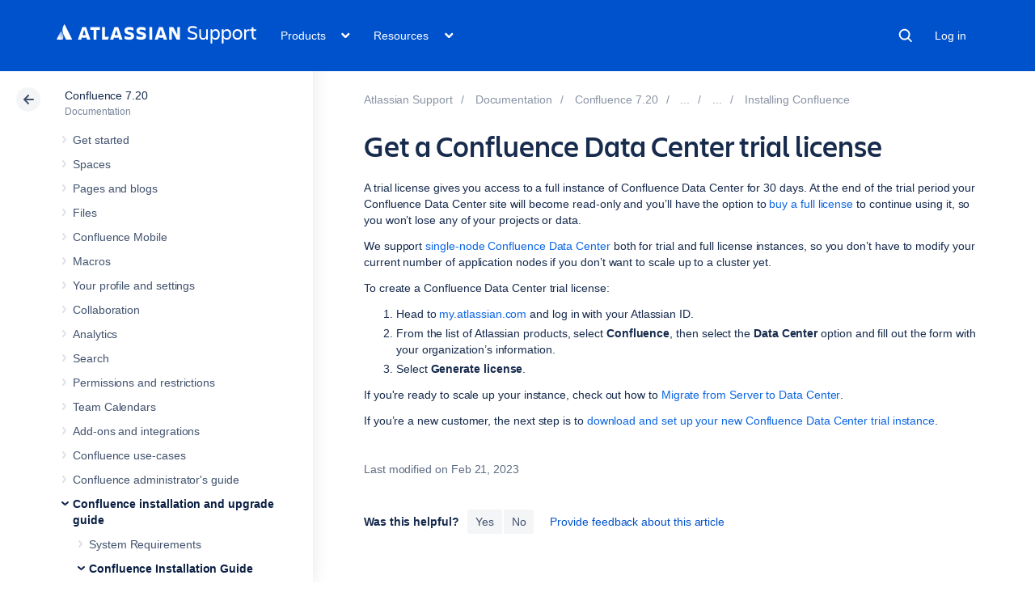

--- FILE ---
content_type: text/html;charset=utf-8
request_url: https://confluence.atlassian.com/conf720/get-a-confluence-data-center-trial-license-1209876401.html
body_size: 17642
content:



    










    
    
    
    


<!DOCTYPE html>
<html lang="en">
<head>
    

<meta charset="utf-8">
<meta http-equiv="X-UA-Compatible" content="IE=EDGE" />
<meta name="viewport" content="width=device-width, initial-scale=1" />
<meta name="cac-page-id" content="1209876401" />
<meta name="cac-space-key" content="CONF720" />
<meta name="cac-space-name" content="Confluence 7.20" />
<meta name="cac-base-url" content="" />
<meta name="cac-user-token" id="atlassian-token"  content="694fdde9d352b1b12af325ec04843f19b27c940d">
<meta name="google-site-verification" content="WJJ7tHb2VT43pW6XPfWrJWJecm-VO42XsG7KVG_Dp8E" />
<meta name="botify-site-verification" content="QTXNdNPv8pJZJylqnzCLil52hqXwHZRE" >










	<meta name="product-name" content="Atlassian Support" />


	
			<meta name="page-type" content="documentation" />
	
<script class="SL_swap" id="transifex_live_js"></script>

	
	
	<script>
window.WRM=window.WRM||{};window.WRM._unparsedData=window.WRM._unparsedData||{};window.WRM._unparsedErrors=window.WRM._unparsedErrors||{};
WRM._unparsedData["com.atlassian.applinks.applinks-plugin:applinks-common-exported.entity-types"]="{\u0022singular\u0022:{\u0022refapp.charlie\u0022:\u0022Charlie\u0022,\u0022fecru.project\u0022:\u0022Crucible Project\u0022,\u0022fecru.repository\u0022:\u0022FishEye Repository\u0022,\u0022stash.project\u0022:\u0022Stash Project\u0022,\u0022generic.entity\u0022:\u0022Generic Project\u0022,\u0022confluence.space\u0022:\u0022Confluence Space\u0022,\u0022bamboo.project\u0022:\u0022Bamboo Project\u0022,\u0022jira.project\u0022:\u0022Jira Project\u0022},\u0022plural\u0022:{\u0022refapp.charlie\u0022:\u0022Charlies\u0022,\u0022fecru.project\u0022:\u0022Crucible Projects\u0022,\u0022fecru.repository\u0022:\u0022FishEye Repositories\u0022,\u0022stash.project\u0022:\u0022Stash Projects\u0022,\u0022generic.entity\u0022:\u0022Generic Projects\u0022,\u0022confluence.space\u0022:\u0022Confluence Spaces\u0022,\u0022bamboo.project\u0022:\u0022Bamboo Projects\u0022,\u0022jira.project\u0022:\u0022Jira Projects\u0022}}";
WRM._unparsedData["com.atlassian.plugins.atlassian-plugins-webresource-plugin:context-path.context-path"]="\u0022\u0022";
WRM._unparsedData["com.atlassian.applinks.applinks-plugin:applinks-common-exported.authentication-types"]="{\u0022com.atlassian.applinks.api.auth.types.BasicAuthenticationProvider\u0022:\u0022Basic Access\u0022,\u0022com.atlassian.applinks.api.auth.types.TrustedAppsAuthenticationProvider\u0022:\u0022Trusted Applications\u0022,\u0022com.atlassian.applinks.api.auth.types.CorsAuthenticationProvider\u0022:\u0022CORS\u0022,\u0022com.atlassian.applinks.api.auth.types.OAuthAuthenticationProvider\u0022:\u0022OAuth\u0022,\u0022com.atlassian.applinks.api.auth.types.TwoLeggedOAuthAuthenticationProvider\u0022:\u0022OAuth\u0022,\u0022com.atlassian.applinks.api.auth.types.TwoLeggedOAuthWithImpersonationAuthenticationProvider\u0022:\u0022OAuth\u0022,\u0022com.atlassian.applinks.api.auth.types.ThreeLeggedOAuth2AuthenticationProvider\u0022:\u0022OAuth 2.0\u0022}";
WRM._unparsedData["com.atlassian.applinks.applinks-plugin:applinks-common-exported.applinks-types"]="{\u0022crowd\u0022:\u0022Crowd\u0022,\u0022confluence\u0022:\u0022Confluence\u0022,\u0022fecru\u0022:\u0022FishEye / Crucible\u0022,\u0022stash\u0022:\u0022Stash\u0022,\u0022jiraMobile\u0022:\u0022Jira DC Mobile Application\u0022,\u0022jira\u0022:\u0022Jira\u0022,\u0022refapp\u0022:\u0022Reference Application\u0022,\u0022bamboo\u0022:\u0022Bamboo\u0022,\u0022confluenceMobile\u0022:\u0022Confluence DC Mobile Application\u0022,\u0022generic\u0022:\u0022Generic Application\u0022}";
WRM._unparsedData["com.atlassian.applinks.applinks-plugin:applinks-common-exported.applinks-help-paths"]="{\u0022entries\u0022:{\u0022applinks.docs.root\u0022:\u0022https://confluence.atlassian.com/display/APPLINKS-101/\u0022,\u0022applinks.docs.diagnostics.troubleshoot.sslunmatched\u0022:\u0022SSL+and+application+link+troubleshooting+guide\u0022,\u0022applinks.docs.diagnostics.troubleshoot.oauthsignatureinvalid\u0022:\u0022OAuth+troubleshooting+guide\u0022,\u0022applinks.docs.diagnostics.troubleshoot.oauthtimestamprefused\u0022:\u0022OAuth+troubleshooting+guide\u0022,\u0022applinks.docs.delete.entity.link\u0022:\u0022Create+links+between+projects\u0022,\u0022applinks.docs.adding.application.link\u0022:\u0022Link+Atlassian+applications+to+work+together\u0022,\u0022applinks.docs.administration.guide\u0022:\u0022Application+Links+Documentation\u0022,\u0022applinks.docs.oauth.security\u0022:\u0022OAuth+security+for+application+links\u0022,\u0022applinks.docs.troubleshoot.application.links\u0022:\u0022Troubleshoot+application+links\u0022,\u0022applinks.docs.diagnostics.troubleshoot.unknownerror\u0022:\u0022Network+and+connectivity+troubleshooting+guide\u0022,\u0022applinks.docs.configuring.auth.trusted.apps\u0022:\u0022Configuring+Trusted+Applications+authentication+for+an+application+link\u0022,\u0022applinks.docs.diagnostics.troubleshoot.authlevelunsupported\u0022:\u0022OAuth+troubleshooting+guide\u0022,\u0022applinks.docs.diagnostics.troubleshoot.ssluntrusted\u0022:\u0022SSL+and+application+link+troubleshooting+guide\u0022,\u0022applinks.docs.diagnostics.troubleshoot.unknownhost\u0022:\u0022Network+and+connectivity+troubleshooting+guide\u0022,\u0022applinks.docs.delete.application.link\u0022:\u0022Link+Atlassian+applications+to+work+together\u0022,\u0022applinks.docs.adding.project.link\u0022:\u0022Configuring+Project+links+across+Applications\u0022,\u0022applinks.docs.link.applications\u0022:\u0022Link+Atlassian+applications+to+work+together\u0022,\u0022applinks.docs.diagnostics.troubleshoot.oauthproblem\u0022:\u0022OAuth+troubleshooting+guide\u0022,\u0022applinks.docs.diagnostics.troubleshoot.migration\u0022:\u0022Update+application+links+to+use+OAuth\u0022,\u0022applinks.docs.relocate.application.link\u0022:\u0022Link+Atlassian+applications+to+work+together\u0022,\u0022applinks.docs.administering.entity.links\u0022:\u0022Create+links+between+projects\u0022,\u0022applinks.docs.upgrade.application.link\u0022:\u0022OAuth+security+for+application+links\u0022,\u0022applinks.docs.diagnostics.troubleshoot.connectionrefused\u0022:\u0022Network+and+connectivity+troubleshooting+guide\u0022,\u0022applinks.docs.configuring.auth.oauth\u0022:\u0022OAuth+security+for+application+links\u0022,\u0022applinks.docs.insufficient.remote.permission\u0022:\u0022OAuth+security+for+application+links\u0022,\u0022applinks.docs.configuring.application.link.auth\u0022:\u0022OAuth+security+for+application+links\u0022,\u0022applinks.docs.diagnostics\u0022:\u0022Application+links+diagnostics\u0022,\u0022applinks.docs.configured.authentication.types\u0022:\u0022OAuth+security+for+application+links\u0022,\u0022applinks.docs.adding.entity.link\u0022:\u0022Create+links+between+projects\u0022,\u0022applinks.docs.diagnostics.troubleshoot.unexpectedresponse\u0022:\u0022Network+and+connectivity+troubleshooting+guide\u0022,\u0022applinks.docs.configuring.auth.basic\u0022:\u0022Configuring+Basic+HTTP+Authentication+for+an+Application+Link\u0022,\u0022applinks.docs.diagnostics.troubleshoot.authlevelmismatch\u0022:\u0022OAuth+troubleshooting+guide\u0022}}";
if(window.WRM._dataArrived)window.WRM._dataArrived();</script>
<script src="/s/0fd6b2bf231f07641b886790a90893cc-CDN/sqczjj/9111/1hjr1ir/c77525b9ceea9a944bef5af02ade4fa9/_/download/contextbatch/js/_super/batch.js?locale=en-GB" data-wrm-key="_super" data-wrm-batch-type="context" data-initially-rendered></script>
<script src="/s/8bfff7d6311cd2410b3ef7599659c3ef-CDN/sqczjj/9111/1hjr1ir/9.12.11/_/download/batch/com.atlassian.auiplugin:split_aui.splitchunk.vendors--1d1867466a/com.atlassian.auiplugin:split_aui.splitchunk.vendors--1d1867466a.js?locale=en-GB" data-wrm-key="com.atlassian.auiplugin:split_aui.splitchunk.vendors--1d1867466a" data-wrm-batch-type="resource" data-initially-rendered></script>
<script src="/s/8bfff7d6311cd2410b3ef7599659c3ef-CDN/sqczjj/9111/1hjr1ir/9.12.11/_/download/batch/com.atlassian.auiplugin:split_aui.splitchunk.1d1867466a/com.atlassian.auiplugin:split_aui.splitchunk.1d1867466a.js?locale=en-GB" data-wrm-key="com.atlassian.auiplugin:split_aui.splitchunk.1d1867466a" data-wrm-batch-type="resource" data-initially-rendered></script>
<script src="/s/8bfff7d6311cd2410b3ef7599659c3ef-CDN/sqczjj/9111/1hjr1ir/9.12.11/_/download/batch/com.atlassian.auiplugin:split_aui.page.design-tokens-api/com.atlassian.auiplugin:split_aui.page.design-tokens-api.js?locale=en-GB" data-wrm-key="com.atlassian.auiplugin:split_aui.page.design-tokens-api" data-wrm-batch-type="resource" data-initially-rendered></script>
<script src="/s/d41d8cd98f00b204e9800998ecf8427e-CDN/sqczjj/9111/1hjr1ir/19.2.36/_/download/batch/confluence.extra.jira:amd-support/confluence.extra.jira:amd-support.js" data-wrm-key="confluence.extra.jira:amd-support" data-wrm-batch-type="resource" data-initially-rendered></script>
<script src="/s/d41d8cd98f00b204e9800998ecf8427e-CDN/sqczjj/9111/1hjr1ir/19.2.38/_/download/batch/com.atlassian.confluence.plugins.confluence-frontend:querystring/com.atlassian.confluence.plugins.confluence-frontend:querystring.js" data-wrm-key="com.atlassian.confluence.plugins.confluence-frontend:querystring" data-wrm-batch-type="resource" data-initially-rendered></script>
<script src="/s/d41d8cd98f00b204e9800998ecf8427e-CDN/sqczjj/9111/1hjr1ir/19.2.38/_/download/batch/com.atlassian.confluence.plugins.confluence-frontend:url/com.atlassian.confluence.plugins.confluence-frontend:url.js" data-wrm-key="com.atlassian.confluence.plugins.confluence-frontend:url" data-wrm-batch-type="resource" data-initially-rendered></script>
<script src="/s/d41d8cd98f00b204e9800998ecf8427e-CDN/sqczjj/9111/1hjr1ir/19.2.38/_/download/batch/com.atlassian.confluence.plugins.confluence-frontend:analytics-support/com.atlassian.confluence.plugins.confluence-frontend:analytics-support.js" data-wrm-key="com.atlassian.confluence.plugins.confluence-frontend:analytics-support" data-wrm-batch-type="resource" data-initially-rendered></script>
<script src="/s/d41d8cd98f00b204e9800998ecf8427e-CDN/sqczjj/9111/1hjr1ir/10.1.17/_/download/batch/com.atlassian.applinks.applinks-plugin:lodash-amd/com.atlassian.applinks.applinks-plugin:lodash-amd.js" data-wrm-key="com.atlassian.applinks.applinks-plugin:lodash-amd" data-wrm-batch-type="resource" data-initially-rendered></script>
<script src="/s/d41d8cd98f00b204e9800998ecf8427e-CDN/sqczjj/9111/1hjr1ir/10.1.17/_/download/batch/com.atlassian.applinks.applinks-plugin:applinks-lib/com.atlassian.applinks.applinks-plugin:applinks-lib.js" data-wrm-key="com.atlassian.applinks.applinks-plugin:applinks-lib" data-wrm-batch-type="resource" data-initially-rendered></script>
<script src="/s/8bfff7d6311cd2410b3ef7599659c3ef-CDN/sqczjj/9111/1hjr1ir/10.1.17/_/download/batch/com.atlassian.applinks.applinks-plugin:applinks-common-exported/com.atlassian.applinks.applinks-plugin:applinks-common-exported.js?locale=en-GB" data-wrm-key="com.atlassian.applinks.applinks-plugin:applinks-common-exported" data-wrm-batch-type="resource" data-initially-rendered></script>
<script src="/s/8bfff7d6311cd2410b3ef7599659c3ef-CDN/sqczjj/9111/1hjr1ir/9.12.11/_/download/batch/com.atlassian.auiplugin:split_aui.core/com.atlassian.auiplugin:split_aui.core.js?locale=en-GB" data-wrm-key="com.atlassian.auiplugin:split_aui.core" data-wrm-batch-type="resource" data-initially-rendered></script>
<script src="/s/8bfff7d6311cd2410b3ef7599659c3ef-CDN/sqczjj/9111/1hjr1ir/10.1.17/_/download/batch/com.atlassian.applinks.applinks-plugin:applinks-util-js/com.atlassian.applinks.applinks-plugin:applinks-util-js.js?locale=en-GB" data-wrm-key="com.atlassian.applinks.applinks-plugin:applinks-util-js" data-wrm-batch-type="resource" data-initially-rendered></script>
<script src="/s/8bfff7d6311cd2410b3ef7599659c3ef-CDN/sqczjj/9111/1hjr1ir/10.1.17/_/download/batch/com.atlassian.applinks.applinks-plugin:feature-oauth-dance/com.atlassian.applinks.applinks-plugin:feature-oauth-dance.js?locale=en-GB" data-wrm-key="com.atlassian.applinks.applinks-plugin:feature-oauth-dance" data-wrm-batch-type="resource" data-initially-rendered></script>
<script src="/s/d41d8cd98f00b204e9800998ecf8427e-CDN/sqczjj/9111/1hjr1ir/10.1.17/_/download/batch/com.atlassian.applinks.applinks-plugin:applinks-oauth-ui/com.atlassian.applinks.applinks-plugin:applinks-oauth-ui.js" data-wrm-key="com.atlassian.applinks.applinks-plugin:applinks-oauth-ui" data-wrm-batch-type="resource" data-initially-rendered></script>
<script src="/s/8bfff7d6311cd2410b3ef7599659c3ef-CDN/sqczjj/9111/1hjr1ir/19.2.36/_/download/batch/confluence.extra.jira:common/confluence.extra.jira:common.js?locale=en-GB" data-wrm-key="confluence.extra.jira:common" data-wrm-batch-type="resource" data-initially-rendered></script>
<script src="/s/d41d8cd98f00b204e9800998ecf8427e-CDN/sqczjj/9111/1hjr1ir/19.2.36/_/download/batch/confluence.extra.jira:jira-issues-view-mode-async-resource/confluence.extra.jira:jira-issues-view-mode-async-resource.js" data-wrm-key="confluence.extra.jira:jira-issues-view-mode-async-resource" data-wrm-batch-type="resource" data-initially-rendered></script>
<script src="/s/8bfff7d6311cd2410b3ef7599659c3ef-CDN/sqczjj/9111/1hjr1ir/9.12.11/_/download/batch/com.atlassian.auiplugin:split_aui.page.iconography/com.atlassian.auiplugin:split_aui.page.iconography.js?locale=en-GB" data-wrm-key="com.atlassian.auiplugin:split_aui.page.iconography" data-wrm-batch-type="resource" data-initially-rendered></script>
<script src="/s/8bfff7d6311cd2410b3ef7599659c3ef-CDN/sqczjj/9111/1hjr1ir/19.2.36/_/download/batch/confluence.extra.jira:jira-issues-view-mode-resources/confluence.extra.jira:jira-issues-view-mode-resources.js?locale=en-GB" data-wrm-key="confluence.extra.jira:jira-issues-view-mode-resources" data-wrm-batch-type="resource" data-initially-rendered></script>
<script src="/s/8bfff7d6311cd2410b3ef7599659c3ef-CDN/sqczjj/9111/1hjr1ir/19.2.36/_/download/batch/confluence.extra.jira:web-resources/confluence.extra.jira:web-resources.js?locale=en-GB" data-wrm-key="confluence.extra.jira:web-resources" data-wrm-batch-type="resource" data-initially-rendered></script>
<script src="/s/d41d8cd98f00b204e9800998ecf8427e-CDN/sqczjj/9111/1hjr1ir/2.23.9/_/download/batch/com.k15t.scroll.scroll-viewport:resource-editor-resource-omitter/com.k15t.scroll.scroll-viewport:resource-editor-resource-omitter.js" data-wrm-key="com.k15t.scroll.scroll-viewport:resource-editor-resource-omitter" data-wrm-batch-type="resource" data-initially-rendered></script>
<script src="/s/d41d8cd98f00b204e9800998ecf8427e-CDN/sqczjj/9111/1hjr1ir/2.23.9/_/download/batch/com.k15t.scroll.scroll-viewport:resource-quick-reload-manager-disabler/com.k15t.scroll.scroll-viewport:resource-quick-reload-manager-disabler.js" data-wrm-key="com.k15t.scroll.scroll-viewport:resource-quick-reload-manager-disabler" data-wrm-batch-type="resource" data-initially-rendered></script>

	<script>
window.WRM=window.WRM||{};window.WRM._unparsedData=window.WRM._unparsedData||{};window.WRM._unparsedErrors=window.WRM._unparsedErrors||{};
WRM._unparsedData["com.atlassian.applinks.applinks-plugin:applinks-common-exported.entity-types"]="{\u0022singular\u0022:{\u0022refapp.charlie\u0022:\u0022Charlie\u0022,\u0022fecru.project\u0022:\u0022Crucible Project\u0022,\u0022fecru.repository\u0022:\u0022FishEye Repository\u0022,\u0022stash.project\u0022:\u0022Stash Project\u0022,\u0022generic.entity\u0022:\u0022Generic Project\u0022,\u0022confluence.space\u0022:\u0022Confluence Space\u0022,\u0022bamboo.project\u0022:\u0022Bamboo Project\u0022,\u0022jira.project\u0022:\u0022Jira Project\u0022},\u0022plural\u0022:{\u0022refapp.charlie\u0022:\u0022Charlies\u0022,\u0022fecru.project\u0022:\u0022Crucible Projects\u0022,\u0022fecru.repository\u0022:\u0022FishEye Repositories\u0022,\u0022stash.project\u0022:\u0022Stash Projects\u0022,\u0022generic.entity\u0022:\u0022Generic Projects\u0022,\u0022confluence.space\u0022:\u0022Confluence Spaces\u0022,\u0022bamboo.project\u0022:\u0022Bamboo Projects\u0022,\u0022jira.project\u0022:\u0022Jira Projects\u0022}}";
WRM._unparsedData["com.atlassian.plugins.atlassian-plugins-webresource-plugin:context-path.context-path"]="\u0022\u0022";
WRM._unparsedData["com.atlassian.applinks.applinks-plugin:applinks-common-exported.authentication-types"]="{\u0022com.atlassian.applinks.api.auth.types.BasicAuthenticationProvider\u0022:\u0022Basic Access\u0022,\u0022com.atlassian.applinks.api.auth.types.TrustedAppsAuthenticationProvider\u0022:\u0022Trusted Applications\u0022,\u0022com.atlassian.applinks.api.auth.types.CorsAuthenticationProvider\u0022:\u0022CORS\u0022,\u0022com.atlassian.applinks.api.auth.types.OAuthAuthenticationProvider\u0022:\u0022OAuth\u0022,\u0022com.atlassian.applinks.api.auth.types.TwoLeggedOAuthAuthenticationProvider\u0022:\u0022OAuth\u0022,\u0022com.atlassian.applinks.api.auth.types.TwoLeggedOAuthWithImpersonationAuthenticationProvider\u0022:\u0022OAuth\u0022,\u0022com.atlassian.applinks.api.auth.types.ThreeLeggedOAuth2AuthenticationProvider\u0022:\u0022OAuth 2.0\u0022}";
WRM._unparsedData["com.atlassian.applinks.applinks-plugin:applinks-common-exported.applinks-types"]="{\u0022crowd\u0022:\u0022Crowd\u0022,\u0022confluence\u0022:\u0022Confluence\u0022,\u0022fecru\u0022:\u0022FishEye / Crucible\u0022,\u0022stash\u0022:\u0022Stash\u0022,\u0022jiraMobile\u0022:\u0022Jira DC Mobile Application\u0022,\u0022jira\u0022:\u0022Jira\u0022,\u0022refapp\u0022:\u0022Reference Application\u0022,\u0022bamboo\u0022:\u0022Bamboo\u0022,\u0022confluenceMobile\u0022:\u0022Confluence DC Mobile Application\u0022,\u0022generic\u0022:\u0022Generic Application\u0022}";
WRM._unparsedData["com.atlassian.applinks.applinks-plugin:applinks-common-exported.applinks-help-paths"]="{\u0022entries\u0022:{\u0022applinks.docs.root\u0022:\u0022https://confluence.atlassian.com/display/APPLINKS-101/\u0022,\u0022applinks.docs.diagnostics.troubleshoot.sslunmatched\u0022:\u0022SSL+and+application+link+troubleshooting+guide\u0022,\u0022applinks.docs.diagnostics.troubleshoot.oauthsignatureinvalid\u0022:\u0022OAuth+troubleshooting+guide\u0022,\u0022applinks.docs.diagnostics.troubleshoot.oauthtimestamprefused\u0022:\u0022OAuth+troubleshooting+guide\u0022,\u0022applinks.docs.delete.entity.link\u0022:\u0022Create+links+between+projects\u0022,\u0022applinks.docs.adding.application.link\u0022:\u0022Link+Atlassian+applications+to+work+together\u0022,\u0022applinks.docs.administration.guide\u0022:\u0022Application+Links+Documentation\u0022,\u0022applinks.docs.oauth.security\u0022:\u0022OAuth+security+for+application+links\u0022,\u0022applinks.docs.troubleshoot.application.links\u0022:\u0022Troubleshoot+application+links\u0022,\u0022applinks.docs.diagnostics.troubleshoot.unknownerror\u0022:\u0022Network+and+connectivity+troubleshooting+guide\u0022,\u0022applinks.docs.configuring.auth.trusted.apps\u0022:\u0022Configuring+Trusted+Applications+authentication+for+an+application+link\u0022,\u0022applinks.docs.diagnostics.troubleshoot.authlevelunsupported\u0022:\u0022OAuth+troubleshooting+guide\u0022,\u0022applinks.docs.diagnostics.troubleshoot.ssluntrusted\u0022:\u0022SSL+and+application+link+troubleshooting+guide\u0022,\u0022applinks.docs.diagnostics.troubleshoot.unknownhost\u0022:\u0022Network+and+connectivity+troubleshooting+guide\u0022,\u0022applinks.docs.delete.application.link\u0022:\u0022Link+Atlassian+applications+to+work+together\u0022,\u0022applinks.docs.adding.project.link\u0022:\u0022Configuring+Project+links+across+Applications\u0022,\u0022applinks.docs.link.applications\u0022:\u0022Link+Atlassian+applications+to+work+together\u0022,\u0022applinks.docs.diagnostics.troubleshoot.oauthproblem\u0022:\u0022OAuth+troubleshooting+guide\u0022,\u0022applinks.docs.diagnostics.troubleshoot.migration\u0022:\u0022Update+application+links+to+use+OAuth\u0022,\u0022applinks.docs.relocate.application.link\u0022:\u0022Link+Atlassian+applications+to+work+together\u0022,\u0022applinks.docs.administering.entity.links\u0022:\u0022Create+links+between+projects\u0022,\u0022applinks.docs.upgrade.application.link\u0022:\u0022OAuth+security+for+application+links\u0022,\u0022applinks.docs.diagnostics.troubleshoot.connectionrefused\u0022:\u0022Network+and+connectivity+troubleshooting+guide\u0022,\u0022applinks.docs.configuring.auth.oauth\u0022:\u0022OAuth+security+for+application+links\u0022,\u0022applinks.docs.insufficient.remote.permission\u0022:\u0022OAuth+security+for+application+links\u0022,\u0022applinks.docs.configuring.application.link.auth\u0022:\u0022OAuth+security+for+application+links\u0022,\u0022applinks.docs.diagnostics\u0022:\u0022Application+links+diagnostics\u0022,\u0022applinks.docs.configured.authentication.types\u0022:\u0022OAuth+security+for+application+links\u0022,\u0022applinks.docs.adding.entity.link\u0022:\u0022Create+links+between+projects\u0022,\u0022applinks.docs.diagnostics.troubleshoot.unexpectedresponse\u0022:\u0022Network+and+connectivity+troubleshooting+guide\u0022,\u0022applinks.docs.configuring.auth.basic\u0022:\u0022Configuring+Basic+HTTP+Authentication+for+an+Application+Link\u0022,\u0022applinks.docs.diagnostics.troubleshoot.authlevelmismatch\u0022:\u0022OAuth+troubleshooting+guide\u0022}}";
if(window.WRM._dataArrived)window.WRM._dataArrived();</script>
<link rel="stylesheet" href="/s/50fb2b273d66b008c94e8768ddf78d00-CDN/sqczjj/9111/1hjr1ir/c77525b9ceea9a944bef5af02ade4fa9/_/download/contextbatch/css/_super/batch.css" data-wrm-key="_super" data-wrm-batch-type="context" media="all">
<link rel="stylesheet" href="/s/d41d8cd98f00b204e9800998ecf8427e-CDN/sqczjj/9111/1hjr1ir/19.2.36/_/download/batch/confluence.extra.jira:common/confluence.extra.jira:common.css" data-wrm-key="confluence.extra.jira:common" data-wrm-batch-type="resource" media="all">
<link rel="stylesheet" href="/s/sqczjj/9111/1hjr1ir/29/_/styles/custom.css" media="all">

	
	

    <meta name="cac-page-title" content="Get a Confluence Data Center trial license | Atlassian Support | Atlassian Documentation" />
    <title>Get a Confluence Data Center trial license | Atlassian Support | Atlassian Documentation</title>

    <!-- Use light theme for all pages -->
    <script type="text/javascript">
        window.AJS.DesignTokens.setGlobalTheme({ colorMode: 'light' });
    </script>

    <script src='https://js.sentry-cdn.com/957cf26503db497eb94e931e6df0455d.min.js' crossorigin="anonymous"></script>

    <!-- OneTrust Production -->
            <script 
        src="https://atl-onetrust-wrapper.atlassian.com/assets/atl-onetrust-wrapper.min.js"
        type="text/javascript"
        data-domain="01964ae4-b651-73e5-a33c-45351e680986"
        data-test="false"
        data-geofence="false"
        data-sync="false"
        ></script>
    
    <script type="text/javascript">
        var loadExternalJS = function(url, location, callback) {
            var scriptTag = document.createElement('script');
            scriptTag.src = url;
            scriptTag.type = 'text/javascript';

            // bind the event to the callback function
            scriptTag.onreadystatechange = callback;
            scriptTag.onload = callback;
            location.appendChild(scriptTag);
        }
    </script>

    <script>
        function initializeATLAnalytics() {
            if (typeof ace !== 'undefined') {
        	      console.log('Initializing ATL analytics')
                ace.analytics.Initializer.initWithPageAnalytics('9nfqb81km3');
            }
        }
    </script>

    <script type="text/plain" class="optanon-category-2">
        loadExternalJS("https://atl-global.atlassian.com/js/atl-global.min.js", document.body, initializeATLAnalytics);
    </script>

    <script>
        
        window.cacProductMetadata = JSON.parse("[{\"productName\":\"Jira Software\",\"cloudSpace\":\"JIRASOFTWARECLOUD\",\"cloudBanner\":\"\",\"kbCloudSpace\":\"JIRAKB\",\"gsgCloudSpace\":\"GSWJSW\",\"kbServerSpace\":\"JIRAKB\",\"gsgServerSpace\":\"\",\"supportServerUrl\":\"https:\/\/support.atlassian.com\/jirasoftware\/\",\"supportCloudUrl\":\"https:\/\/support.atlassian.com\/jirasoftware-cloud\/\",\"marketplaceServerUrl\":\"https:\/\/marketplace.atlassian.com\/search?hosting=server&product=jira\",\"marketplaceCloudUrl\":\"https:\/\/marketplace.atlassian.com\/search?hosting=cloud&product=jira\",\"feedbackServerUrl\":\"https:\/\/jira.atlassian.com\/secure\/Dashboard.jspa\",\"feedbackCloudUrl\":\"https:\/\/jira.atlassian.com\/secure\/Dashboard.jspa\",\"licensingUrl\":\"https:\/\/www.atlassian.com\/licensing\/jira-software\",\"communityUrl\":\"https:\/\/community.atlassian.com\/t5\/JIRA-Software\/ct-p\/jira-software\",\"searchScope\":\"jirasoftwareallversions\",\"titleSuffix\":\"| Jira | Atlassian documentation\",\"serverVersions\":[{\"spaceId\":\"JIRASOFTWARESERVER\",\"banner\":\"Ascend to new heights with Atlassian Cloud. Data Center support ends on March 28, 2029.\\n<a href=\\\"https:\/\/www.atlassian.com\/migration\\\">Learn more and get support -><\/a>\",\"number\":\"11.3\",\"showInList\":true},{\"spaceId\":\"JIRASOFTWARESERVER112\",\"banner\":\"Ascend to new heights with Atlassian Cloud. Data Center support ends on March 28, 2029.\\n<a href=\\\"https:\/\/www.atlassian.com\/migration\\\">Learn more and get support -><\/a>\",\"number\":\"11.2\",\"showInList\":true},{\"spaceId\":\"JIRASOFTWARESERVER111\",\"banner\":\"Ascend to new heights with Atlassian Cloud. Data Center support ends on March 28, 2029.\\n<a href=\\\"https:\/\/www.atlassian.com\/migration\\\">Learn more and get support -><\/a>\",\"number\":\"11.1\",\"showInList\":true},{\"spaceId\":\"JIRASOFTWARESERVER110\",\"banner\":\"Ascend to new heights with Atlassian Cloud. Data Center support ends on March 28, 2029.\\n<a href=\\\"https:\/\/www.atlassian.com\/migration\\\">Learn more and get support -><\/a>\",\"number\":\"11.0\",\"showInList\":true},{\"spaceId\":\"JIRASOFTWARESERVER107\",\"banner\":\"Ascend to new heights with Atlassian Cloud. Data Center support ends on March 28, 2029.\\n<a href=\\\"https:\/\/www.atlassian.com\/migration\\\">Learn more and get support -><\/a>\",\"number\":\"10.7\",\"showInList\":true},{\"spaceId\":\"JIRASOFTWARESERVER106\",\"banner\":\"Ascend to new heights with Atlassian Cloud. Data Center support ends on March 28, 2029.\\n<a href=\\\"https:\/\/www.atlassian.com\/migration\\\">Learn more and get support -><\/a>\",\"number\":\"10.6\",\"showInList\":true},{\"spaceId\":\"JIRASOFTWARESERVER105\",\"banner\":\"Ascend to new heights with Atlassian Cloud. Data Center support ends on March 28, 2029.\\n<a href=\\\"https:\/\/www.atlassian.com\/migration\\\">Learn more and get support -><\/a>\",\"number\":\"10.5\",\"showInList\":true},{\"spaceId\":\"JIRASOFTWARESERVER104\",\"banner\":\"Ascend to new heights with Atlassian Cloud. Data Center support ends on March 28, 2029.\\n<a href=\\\"https:\/\/www.atlassian.com\/migration\\\">Learn more and get support -><\/a>\",\"number\":\"10.4\",\"showInList\":true},{\"spaceId\":\"JIRASOFTWARESERVER103\",\"banner\":\"Ascend to new heights with Atlassian Cloud. Data Center support ends on March 28, 2029.\\n<a href=\\\"https:\/\/www.atlassian.com\/migration\\\">Learn more and get support -><\/a>\",\"number\":\"10.3\",\"showInList\":true},{\"spaceId\":\"JIRASOFTWARESERVER102\",\"banner\":\"Ascend to new heights with Atlassian Cloud. Data Center support ends on March 28, 2029.\\n<a href=\\\"https:\/\/www.atlassian.com\/migration\\\">Learn more and get support -><\/a>\",\"number\":\"10.2\",\"showInList\":true},{\"spaceId\":\"JIRASOFTWARESERVER101\",\"banner\":\"Ascend to new heights with Atlassian Cloud. Data Center support ends on March 28, 2029.\\n<a href=\\\"https:\/\/www.atlassian.com\/migration\\\">Learn more and get support -><\/a>\",\"number\":\"10.1\",\"showInList\":true},{\"spaceId\":\"JIRASOFTWARESERVER100\",\"banner\":\"Ascend to new heights with Atlassian Cloud. Data Center support ends on March 28, 2029.\\n<a href=\\\"https:\/\/www.atlassian.com\/migration\\\">Learn more and get support -><\/a>\",\"number\":\"10.0\",\"showInList\":true},{\"spaceId\":\"JIRASOFTWARESERVER0917\",\"banner\":\"Ascend to new heights with Atlassian Cloud. Data Center support ends on March 28, 2029.\\n<a href=\\\"https:\/\/www.atlassian.com\/migration\\\">Learn more and get support -><\/a>\",\"number\":\"9.17\",\"showInList\":true},{\"spaceId\":\"JIRASOFTWARESERVER0916\",\"banner\":\"Ascend to new heights with Atlassian Cloud. Data Center support ends on March 28, 2029.\\n<a href=\\\"https:\/\/www.atlassian.com\/migration\\\">Learn more and get support -><\/a>\",\"number\":\"9.16\",\"showInList\":true},{\"spaceId\":\"JIRASOFTWARESERVER0915\",\"banner\":\"Ascend to new heights with Atlassian Cloud. Data Center support ends on March 28, 2029.\\n<a href=\\\"https:\/\/www.atlassian.com\/migration\\\">Learn more and get support -><\/a>\",\"number\":\"9.15\",\"showInList\":true},{\"spaceId\":\"JIRASOFTWARESERVER0914\",\"banner\":\"Ascend to new heights with Atlassian Cloud. Data Center support ends on March 28, 2029.\\n<a href=\\\"https:\/\/www.atlassian.com\/migration\\\">Learn more and get support -><\/a>\",\"number\":\"9.14\",\"showInList\":true},{\"spaceId\":\"JIRASOFTWARESERVER0913\",\"banner\":\"Ascend to new heights with Atlassian Cloud. Data Center support ends on March 28, 2029.\\n<a href=\\\"https:\/\/www.atlassian.com\/migration\\\">Learn more and get support -><\/a>\",\"number\":\"9.13\",\"showInList\":true},{\"spaceId\":\"JIRASOFTWARESERVER0912\",\"banner\":\"Ascend to new heights with Atlassian Cloud. Data Center support ends on March 28, 2029.\\n<a href=\\\"https:\/\/www.atlassian.com\/migration\\\">Learn more and get support -><\/a>\",\"number\":\"9.12\",\"showInList\":true},{\"spaceId\":\"JIRASOFTWARESERVER0911\",\"banner\":\"\",\"number\":\"9.11\",\"showInList\":false},{\"spaceId\":\"JIRASOFTWARESERVER0910\",\"banner\":\"\",\"number\":\"9.10\",\"showInList\":false}]},{\"productName\":\"Jira Service Management\",\"cloudSpace\":\"SERVICEDESKCLOUD\",\"cloudBanner\":\"\",\"kbCloudSpace\":\"\",\"gsgCloudSpace\":\"GSWJSD\",\"kbServerSpace\":\"\",\"gsgServerSpace\":\"\",\"supportServerUrl\":\"https:\/\/support.atlassian.com\/jira-service-management-server\/\",\"supportCloudUrl\":\"https:\/\/support.atlassian.com\/jira-service-management-cloud\/\",\"marketplaceServerUrl\":\"https:\/\/marketplace.atlassian.com\/search?hosting=server&product=jira-service-management\",\"marketplaceCloudUrl\":\"https:\/\/marketplace.atlassian.com\/search?hosting=cloud&product=jira-service-management\",\"feedbackServerUrl\":\"https:\/\/jira.atlassian.com\/secure\/Dashboard.jspa\",\"feedbackCloudUrl\":\"https:\/\/jira.atlassian.com\/secure\/Dashboard.jspa\",\"licensingUrl\":\"https:\/\/www.atlassian.com\/licensing\/jira-service-management#server-license\",\"communityUrl\":\"https:\/\/community.atlassian.com\/t5\/Jira-Service-Management\/ct-p\/jira-service-desk\",\"searchScope\":\"jiraservicedeskallversions\",\"titleSuffix\":\"| Service Desk Data Center and Server | Atlassian documentation\",\"serverVersions\":[{\"spaceId\":\"SERVICEDESKSERVER\",\"banner\":\"Ascend to new heights with Atlassian Cloud. Data Center support ends on March 28, 2029.\\n<a href=\\\"https:\/\/www.atlassian.com\/migration\\\">Learn more and get support -><\/a>\",\"number\":\"11.3\",\"showInList\":true},{\"spaceId\":\"SERVICEMANAGEMENTSERVER112\",\"banner\":\"Ascend to new heights with Atlassian Cloud. Data Center support ends on March 28, 2029.\\n<a href=\\\"https:\/\/www.atlassian.com\/migration\\\">Learn more and get support -><\/a>\",\"number\":\"11.2\",\"showInList\":true},{\"spaceId\":\"SERVICEMANAGEMENTSERVER111\",\"banner\":\"Ascend to new heights with Atlassian Cloud. Data Center support ends on March 28, 2029.\\n<a href=\\\"https:\/\/www.atlassian.com\/migration\\\">Learn more and get support -><\/a>\",\"number\":\"11.1\",\"showInList\":true},{\"spaceId\":\"SERVICEMANAGEMENTSERVER110\",\"banner\":\"Ascend to new heights with Atlassian Cloud. Data Center support ends on March 28, 2029.\\n<a href=\\\"https:\/\/www.atlassian.com\/migration\\\">Learn more and get support -><\/a>\",\"number\":\"11.0\",\"showInList\":true},{\"spaceId\":\"SERVICEMANAGEMENTSERVER107\",\"banner\":\"Ascend to new heights with Atlassian Cloud. Data Center support ends on March 28, 2029.\\n<a href=\\\"https:\/\/www.atlassian.com\/migration\\\">Learn more and get support -><\/a>\",\"number\":\"10.7\",\"showInList\":true},{\"spaceId\":\"SERVICEMANAGEMENTSERVER106\",\"banner\":\"Ascend to new heights with Atlassian Cloud. Data Center support ends on March 28, 2029.\\n<a href=\\\"https:\/\/www.atlassian.com\/migration\\\">Learn more and get support -><\/a>\",\"number\":\"10.6\",\"showInList\":true},{\"spaceId\":\"SERVICEMANAGEMENTSERVER105\",\"banner\":\"Ascend to new heights with Atlassian Cloud. Data Center support ends on March 28, 2029.\\n<a href=\\\"https:\/\/www.atlassian.com\/migration\\\">Learn more and get support -><\/a>\",\"number\":\"10.5\",\"showInList\":true},{\"spaceId\":\"SERVICEMANAGEMENTSERVER104\",\"banner\":\"Ascend to new heights with Atlassian Cloud. Data Center support ends on March 28, 2029.\\n<a href=\\\"https:\/\/www.atlassian.com\/migration\\\">Learn more and get support -><\/a>\",\"number\":\"10.4\",\"showInList\":true},{\"spaceId\":\"SERVICEMANAGEMENTSERVER103\",\"banner\":\"Ascend to new heights with Atlassian Cloud. Data Center support ends on March 28, 2029.\\n<a href=\\\"https:\/\/www.atlassian.com\/migration\\\">Learn more and get support -><\/a>\",\"number\":\"10.3\",\"showInList\":true},{\"spaceId\":\"SERVICEMANAGEMENTSERVER102\",\"banner\":\"Ascend to new heights with Atlassian Cloud. Data Center support ends on March 28, 2029.\\n<a href=\\\"https:\/\/www.atlassian.com\/migration\\\">Learn more and get support -><\/a>\",\"number\":\"10.2\",\"showInList\":true},{\"spaceId\":\"SERVICEMANAGEMENTSERVER101\",\"banner\":\"Ascend to new heights with Atlassian Cloud. Data Center support ends on March 28, 2029.\\n<a href=\\\"https:\/\/www.atlassian.com\/migration\\\">Learn more and get support -><\/a>\",\"number\":\"10.1\",\"showInList\":true},{\"spaceId\":\"SERVICEMANAGEMENTSERVER100\",\"banner\":\"Ascend to new heights with Atlassian Cloud. Data Center support ends on March 28, 2029.\\n<a href=\\\"https:\/\/www.atlassian.com\/migration\\\">Learn more and get support -><\/a>\",\"number\":\"10.0\",\"showInList\":true},{\"spaceId\":\"SERVICEMANAGEMENTSERVER0517\",\"banner\":\"Ascend to new heights with Atlassian Cloud. Data Center support ends on March 28, 2029.\\n<a href=\\\"https:\/\/www.atlassian.com\/migration\\\">Learn more and get support -><\/a>\",\"number\":\"5.17\",\"showInList\":true},{\"spaceId\":\"SERVICEMANAGEMENTSERVER0516\",\"banner\":\"Ascend to new heights with Atlassian Cloud. Data Center support ends on March 28, 2029.\\n<a href=\\\"https:\/\/www.atlassian.com\/migration\\\">Learn more and get support -><\/a>\",\"number\":\"5.16\",\"showInList\":true},{\"spaceId\":\"SERVICEMANAGEMENTSERVER0515\",\"banner\":\"Ascend to new heights with Atlassian Cloud. Data Center support ends on March 28, 2029.\\n<a href=\\\"https:\/\/www.atlassian.com\/migration\\\">Learn more and get support -><\/a>\",\"number\":\"5.15\",\"showInList\":true},{\"spaceId\":\"SERVICEMANAGEMENTSERVER0514\",\"banner\":\"Ascend to new heights with Atlassian Cloud. Data Center support ends on March 28, 2029.\\n<a href=\\\"https:\/\/www.atlassian.com\/migration\\\">Learn more and get support -><\/a>\",\"number\":\"5.14\",\"showInList\":true},{\"spaceId\":\"SERVICEMANAGEMENTSERVER0513\",\"banner\":\"Ascend to new heights with Atlassian Cloud. Data Center support ends on March 28, 2029.\\n<a href=\\\"https:\/\/www.atlassian.com\/migration\\\">Learn more and get support -><\/a>\",\"number\":\"5.13\",\"showInList\":true},{\"spaceId\":\"SERVICEMANAGEMENTSERVER0512\",\"banner\":\"\",\"number\":\"5.12\",\"showInList\":false},{\"spaceId\":\"SERVICEMANAGEMENTSERVER0511\",\"banner\":\"\",\"number\":\"5.11\",\"showInList\":false},{\"spaceId\":\"SERVICEMANAGEMENTSERVER0510\",\"banner\":\"\",\"number\":\"5.10\",\"showInList\":false}]},{\"productName\":\"Jira Core\",\"cloudSpace\":\"\",\"cloudBanner\":\"\",\"kbCloudSpace\":\"\",\"gsgCloudSpace\":\"GSWJC\",\"kbServerSpace\":\"\",\"gsgServerSpace\":\"\",\"supportServerUrl\":\"https:\/\/support.atlassian.com\/jiracore\/\",\"supportCloudUrl\":\"https:\/\/support.atlassian.com\/jiracore-cloud\/\",\"marketplaceServerUrl\":\"https:\/\/marketplace.atlassian.com\/search?hosting=server&product=jira\",\"marketplaceCloudUrl\":\"https:\/\/marketplace.atlassian.com\/search?hosting=cloud&product=jira\",\"feedbackServerUrl\":\"https:\/\/jira.atlassian.com\/secure\/Dashboard.jspa\",\"feedbackCloudUrl\":\"https:\/\/jira.atlassian.com\/secure\/Dashboard.jspa\",\"licensingUrl\":\"https:\/\/www.atlassian.com\/licensing\/jira-core\",\"communityUrl\":\"https:\/\/community.atlassian.com\/t5\/JIRA-Core\/ct-p\/jira-core\",\"searchScope\":\"jiracoreallversions\",\"titleSuffix\":\"| Jira Data Center and Server | Atlassian documentation\",\"serverVersions\":[{\"spaceId\":\"JIRACORESERVER\",\"banner\":\"Ascend to new heights with Atlassian Cloud. Data Center support ends on March 28, 2029.\\n<a href=\\\"https:\/\/www.atlassian.com\/migration\\\">Learn more and get support -><\/a>\",\"number\":\"9.12\",\"showInList\":true},{\"spaceId\":\"JIRACORESERVER0911\",\"banner\":\"Ascend to new heights with Atlassian Cloud. Data Center support ends on March 28, 2029.\\n<a href=\\\"https:\/\/www.atlassian.com\/migration\\\">Learn more and get support -><\/a>\",\"number\":\"9.11\",\"showInList\":true},{\"spaceId\":\"JIRACORESERVER0910\",\"banner\":\"Ascend to new heights with Atlassian Cloud. Data Center support ends on March 28, 2029.\\n<a href=\\\"https:\/\/www.atlassian.com\/migration\\\">Learn more and get support -><\/a>\",\"number\":\"9.10\",\"showInList\":true},{\"spaceId\":\"JIRACORESERVER0909\",\"banner\":\"Ascend to new heights with Atlassian Cloud. Data Center support ends on March 28, 2029.\\n<a href=\\\"https:\/\/www.atlassian.com\/migration\\\">Learn more and get support -><\/a>\",\"number\":\"9.9\",\"showInList\":true},{\"spaceId\":\"JIRACORESERVER0908\",\"banner\":\"Ascend to new heights with Atlassian Cloud. Data Center support ends on March 28, 2029.\\n<a href=\\\"https:\/\/www.atlassian.com\/migration\\\">Learn more and get support -><\/a>\",\"number\":\"9.8\",\"showInList\":true},{\"spaceId\":\"JIRACORESERVER0907\",\"banner\":\"Ascend to new heights with Atlassian Cloud. Data Center support ends on March 28, 2029.\\n<a href=\\\"https:\/\/www.atlassian.com\/migration\\\">Learn more and get support -><\/a>\",\"number\":\"9.7\",\"showInList\":true},{\"spaceId\":\"JIRACORESERVER0906\",\"banner\":\"Ascend to new heights with Atlassian Cloud. Data Center support ends on March 28, 2029.\\n<a href=\\\"https:\/\/www.atlassian.com\/migration\\\">Learn more and get support -><\/a>\",\"number\":\"9.6\",\"showInList\":true},{\"spaceId\":\"JIRACORESERVER0905\",\"banner\":\"Ascend to new heights with Atlassian Cloud. Data Center support ends on March 28, 2029.\\n<a href=\\\"https:\/\/www.atlassian.com\/migration\\\">Learn more and get support -><\/a>\",\"number\":\"9.5\",\"showInList\":true},{\"spaceId\":\"JIRACORESERVER0904\",\"banner\":\"Ascend to new heights with Atlassian Cloud. Data Center support ends on March 28, 2029.\\n<a href=\\\"https:\/\/www.atlassian.com\/migration\\\">Learn more and get support -><\/a>\",\"number\":\"9.4\",\"showInList\":true},{\"spaceId\":\"JIRACORESERVER0903\",\"banner\":\"Ascend to new heights with Atlassian Cloud. Data Center support ends on March 28, 2029.\\n<a href=\\\"https:\/\/www.atlassian.com\/migration\\\">Learn more and get support -><\/a>\",\"number\":\"9.3\",\"showInList\":true},{\"spaceId\":\"JIRACORESERVER0902\",\"banner\":\"Ascend to new heights with Atlassian Cloud. Data Center support ends on March 28, 2029.\\n<a href=\\\"https:\/\/www.atlassian.com\/migration\\\">Learn more and get support -><\/a>\",\"number\":\"9.2\",\"showInList\":true},{\"spaceId\":\"JIRACORESERVER0901\",\"banner\":\"Ascend to new heights with Atlassian Cloud. Data Center support ends on March 28, 2029.\\n<a href=\\\"https:\/\/www.atlassian.com\/migration\\\">Learn more and get support -><\/a>\",\"number\":\"9.1\",\"showInList\":true},{\"spaceId\":\"JIRACORESERVER090\",\"banner\":\"Ascend to new heights with Atlassian Cloud. Data Center support ends on March 28, 2029.\\n<a href=\\\"https:\/\/www.atlassian.com\/migration\\\">Learn more and get support -><\/a>\",\"number\":\"9.0\",\"showInList\":true},{\"spaceId\":\"JIRACORESERVER822\",\"banner\":\"Ascend to new heights with Atlassian Cloud. Data Center support ends on March 28, 2029.\\n<a href=\\\"https:\/\/www.atlassian.com\/migration\\\">Learn more and get support -><\/a>\",\"number\":\"8.22\",\"showInList\":true},{\"spaceId\":\"JIRACORESERVER0821\",\"banner\":\"Ascend to new heights with Atlassian Cloud. Data Center support ends on March 28, 2029.\\n<a href=\\\"https:\/\/www.atlassian.com\/migration\\\">Learn more and get support -><\/a>\",\"number\":\"8.21\",\"showInList\":true},{\"spaceId\":\"JIRACORESERVER0820\",\"banner\":\"Ascend to new heights with Atlassian Cloud. Data Center support ends on March 28, 2029.\\n<a href=\\\"https:\/\/www.atlassian.com\/migration\\\">Learn more and get support -><\/a>\",\"number\":\"8.20\",\"showInList\":true}]},{\"productName\":\"Confluence\",\"cloudSpace\":\"ConfCloud\",\"cloudBanner\":\"\",\"kbCloudSpace\":\"CONFKB\",\"gsgCloudSpace\":\"GSWCC\",\"kbServerSpace\":\"CONFKB\",\"gsgServerSpace\":\"\",\"supportServerUrl\":\"https:\/\/support.atlassian.com\/confluence\/\",\"supportCloudUrl\":\"https:\/\/support.atlassian.com\/confluence-cloud\/\",\"marketplaceServerUrl\":\"https:\/\/marketplace.atlassian.com\/search?hosting=server&product=confluence\",\"marketplaceCloudUrl\":\"https:\/\/marketplace.atlassian.com\/search?hosting=cloud&product=confluence\",\"feedbackServerUrl\":\"https:\/\/jira.atlassian.com\/secure\/Dashboard.jspa\",\"feedbackCloudUrl\":\"https:\/\/jira.atlassian.com\/secure\/Dashboard.jspa\",\"licensingUrl\":\"https:\/\/www.atlassian.com\/licensing\/confluence\",\"communityUrl\":\"https:\/\/community.atlassian.com\/t5\/Confluence\/ct-p\/confluence\",\"searchScope\":\"confluenceallversions\",\"titleSuffix\":\"| Confluence | Atlassian documentation\",\"serverVersions\":[{\"spaceId\":\"DOC\",\"banner\":\"Ascend to new heights with Atlassian Cloud. Data Center support ends on March 28, 2029.\\n<a href=\\\"https:\/\/www.atlassian.com\/migration\\\">Learn more and get support -><\/a>\",\"number\":\"10.2\",\"showInList\":true},{\"spaceId\":\"CONF101\",\"banner\":\"Ascend to new heights with Atlassian Cloud. Data Center support ends on March 28, 2029.\\n<a href=\\\"https:\/\/www.atlassian.com\/migration\\\">Learn more and get support -><\/a>\",\"number\":\"10.1\",\"showInList\":true},{\"spaceId\":\"CONF100\",\"banner\":\"Ascend to new heights with Atlassian Cloud. Data Center support ends on March 28, 2029.\\n<a href=\\\"https:\/\/www.atlassian.com\/migration\\\">Learn more and get support -><\/a>\",\"number\":\"10.0\",\"showInList\":true},{\"spaceId\":\"CONF95\",\"banner\":\"Ascend to new heights with Atlassian Cloud. Data Center support ends on March 28, 2029.\\n<a href=\\\"https:\/\/www.atlassian.com\/migration\\\">Learn more and get support -><\/a>\",\"number\":\"9.5\",\"showInList\":true},{\"spaceId\":\"CONF94\",\"banner\":\"Ascend to new heights with Atlassian Cloud. Data Center support ends on March 28, 2029.\\n<a href=\\\"https:\/\/www.atlassian.com\/migration\\\">Learn more and get support -><\/a>\",\"number\":\"9.4\",\"showInList\":true},{\"spaceId\":\"CONF93\",\"banner\":\"Ascend to new heights with Atlassian Cloud. Data Center support ends on March 28, 2029.\\n<a href=\\\"https:\/\/www.atlassian.com\/migration\\\">Learn more and get support -><\/a>\",\"number\":\"9.3\",\"showInList\":true},{\"spaceId\":\"CONF92\",\"banner\":\"Ascend to new heights with Atlassian Cloud. Data Center support ends on March 28, 2029.\\n<a href=\\\"https:\/\/www.atlassian.com\/migration\\\">Learn more and get support -><\/a>\",\"number\":\"9.2\",\"showInList\":true},{\"spaceId\":\"CONF91\",\"banner\":\"Ascend to new heights with Atlassian Cloud. Data Center support ends on March 28, 2029.\\n<a href=\\\"https:\/\/www.atlassian.com\/migration\\\">Learn more and get support -><\/a>\",\"number\":\"9.1\",\"showInList\":true},{\"spaceId\":\"CONF90\",\"banner\":\"Ascend to new heights with Atlassian Cloud. Data Center support ends on March 28, 2029.\\n<a href=\\\"https:\/\/www.atlassian.com\/migration\\\">Learn more and get support -><\/a>\",\"number\":\"9.0\",\"showInList\":true},{\"spaceId\":\"CONF89\",\"banner\":\"Ascend to new heights with Atlassian Cloud. Data Center support ends on March 28, 2029.\\n<a href=\\\"https:\/\/www.atlassian.com\/migration\\\">Learn more and get support -><\/a>\",\"number\":\"8.9\",\"showInList\":true},{\"spaceId\":\"CONF88\",\"banner\":\"Ascend to new heights with Atlassian Cloud. Data Center support ends on March 28, 2029.\\n<a href=\\\"https:\/\/www.atlassian.com\/migration\\\">Learn more and get support -><\/a>\",\"number\":\"8.8\",\"showInList\":true},{\"spaceId\":\"CONF87\",\"banner\":\"Ascend to new heights with Atlassian Cloud. Data Center support ends on March 28, 2029.\\n<a href=\\\"https:\/\/www.atlassian.com\/migration\\\">Learn more and get support -><\/a>\",\"number\":\"8.7\",\"showInList\":true},{\"spaceId\":\"CONF86\",\"banner\":\"Ascend to new heights with Atlassian Cloud. Data Center support ends on March 28, 2029.\\n<a href=\\\"https:\/\/www.atlassian.com\/migration\\\">Learn more and get support -><\/a>\",\"number\":\"8.6\",\"showInList\":true},{\"spaceId\":\"CONF85\",\"banner\":\"Ascend to new heights with Atlassian Cloud. Data Center support ends on March 28, 2029.\\n<a href=\\\"https:\/\/www.atlassian.com\/migration\\\">Learn more and get support -><\/a>\",\"number\":\"8.5\",\"showInList\":true},{\"spaceId\":\"CONF84\",\"banner\":\"\",\"number\":\"8.4\",\"showInList\":false},{\"spaceId\":\"CONF83\",\"banner\":\"\",\"number\":\"8.3\",\"showInList\":false},{\"spaceId\":\"CONF82\",\"banner\":\"\",\"number\":\"8.2\",\"showInList\":false},{\"spaceId\":\"CONF81\",\"banner\":\"\",\"number\":\"8.1\",\"showInList\":false}]},{\"productName\":\"Hipchat\",\"cloudSpace\":\"\",\"cloudBanner\":\"\",\"kbCloudSpace\":\"\",\"gsgCloudSpace\":\"\",\"kbServerSpace\":\"HIPCHATKB\",\"gsgServerSpace\":\"\",\"supportServerUrl\":\"https:\/\/support.atlassian.com\/hipchat\/\",\"supportCloudUrl\":\"https:\/\/support.atlassian.com\/hipchat-cloud\/\",\"marketplaceServerUrl\":\"https:\/\/marketplace.atlassian.com\/search?hosting=server&product=hipchat\",\"marketplaceCloudUrl\":\"https:\/\/marketplace.atlassian.com\/search?hosting=cloud&product=hipchat\",\"feedbackServerUrl\":\"https:\/\/jira.atlassian.com\/secure\/Dashboard.jspa\",\"feedbackCloudUrl\":\"https:\/\/jira.atlassian.com\/secure\/Dashboard.jspa\",\"licensingUrl\":\"https:\/\/www.atlassian.com\/licensing\/hipchat\",\"communityUrl\":\"https:\/\/community.atlassian.com\/t5\/HipChat\/ct-p\/hipchat\",\"searchScope\":\"hipchatallversions\",\"titleSuffix\":\"\",\"serverVersions\":[{\"spaceId\":\"HIPCHATDC3\",\"banner\":\"Hipchat Data Center reached end of life on 26 September 2019\",\"number\":\"Data Center\",\"showInList\":true},{\"spaceId\":\"HC\",\"banner\":\"Hipchat Server 2.4 will reach end of life on 30 June 2020\",\"number\":\"Server\",\"showInList\":true}]},{\"productName\":\"Bitbucket\",\"cloudSpace\":\"BITBUCKET\",\"cloudBanner\":\"\",\"kbCloudSpace\":\"BBKB\",\"gsgCloudSpace\":\"GSWBB\",\"kbServerSpace\":\"BitbucketServerKB\",\"gsgServerSpace\":\"\",\"supportServerUrl\":\"https:\/\/support.atlassian.com\/bitbucket\/\",\"supportCloudUrl\":\"https:\/\/support.atlassian.com\/bitbucket-cloud\/\",\"marketplaceServerUrl\":\"https:\/\/marketplace.atlassian.com\/search?hosting=server&product=bitbucket\",\"marketplaceCloudUrl\":\"https:\/\/marketplace.atlassian.com\/search?hosting=cloud&product=bitbucket\",\"feedbackServerUrl\":\"https:\/\/jira.atlassian.com\/secure\/Dashboard.jspa\",\"feedbackCloudUrl\":\"https:\/\/jira.atlassian.com\/secure\/Dashboard.jspa\",\"licensingUrl\":\"https:\/\/www.atlassian.com\/licensing\/bitbucket-server\",\"communityUrl\":\"https:\/\/community.atlassian.com\/t5\/Bitbucket\/ct-p\/bitbucket\",\"searchScope\":\"bitbucketallversions\",\"titleSuffix\":\"| Bitbucket | Atlassian documentation\",\"serverVersions\":[{\"spaceId\":\"BITBUCKETSERVER\",\"banner\":\"\",\"number\":\"10.1\",\"showInList\":true},{\"spaceId\":\"BITBUCKETSERVER100\",\"banner\":\"\",\"number\":\"10.0\",\"showInList\":true},{\"spaceId\":\"BITBUCKETSERVER096\",\"banner\":\"\",\"number\":\"9.6\",\"showInList\":true},{\"spaceId\":\"BITBUCKETSERVER095\",\"banner\":\"\",\"number\":\"9.5\",\"showInList\":true},{\"spaceId\":\"BITBUCKETSERVER094\",\"banner\":\"\",\"number\":\"9.4\",\"showInList\":true},{\"spaceId\":\"BITBUCKETSERVER093\",\"banner\":\"\",\"number\":\"9.3\",\"showInList\":true},{\"spaceId\":\"BITBUCKETSERVER092\",\"banner\":\"\",\"number\":\"9.2\",\"showInList\":true},{\"spaceId\":\"BITBUCKETSERVER091\",\"banner\":\"\",\"number\":\"9.1\",\"showInList\":true},{\"spaceId\":\"BITBUCKETSERVER090\",\"banner\":\"\",\"number\":\"9.0\",\"showInList\":true},{\"spaceId\":\"BITBUCKETSERVER0819\",\"banner\":\"\",\"number\":\"8.19\",\"showInList\":true},{\"spaceId\":\"BITBUCKETSERVER0818\",\"banner\":\"\",\"number\":\"8.18\",\"showInList\":true},{\"spaceId\":\"BITBUCKETSERVER0817\",\"banner\":\"\",\"number\":\"8.17\",\"showInList\":true},{\"spaceId\":\"BITBUCKETSERVER0816\",\"banner\":\"\",\"number\":\"8.16\",\"showInList\":true},{\"spaceId\":\"BITBUCKETSERVER0815\",\"banner\":\"\",\"number\":\"8.15\",\"showInList\":true},{\"spaceId\":\"BITBUCKETSERVER0814\",\"banner\":\"\",\"number\":\"8.14\",\"showInList\":true},{\"spaceId\":\"BITBUCKETSERVER0813\",\"banner\":\"\",\"number\":\"8.13\",\"showInList\":true},{\"spaceId\":\"BITBUCKETSERVER0812\",\"banner\":\"\",\"number\":\"8.12\",\"showInList\":true},{\"spaceId\":\"BITBUCKETSERVER0811\",\"banner\":\"\",\"number\":\"8.11\",\"showInList\":true},{\"spaceId\":\"BITBUCKETSERVER0810\",\"banner\":\"\",\"number\":\"8.10\",\"showInList\":true},{\"spaceId\":\"BITBUCKETSERVER089\",\"banner\":\"\",\"number\":\"8.9\",\"showInList\":true},{\"spaceId\":\"BITBUCKETSERVER088\",\"banner\":\"\",\"number\":\"8.8\",\"showInList\":true},{\"spaceId\":\"BITBUCKETSERVER087\",\"banner\":\"\",\"number\":\"8.7\",\"showInList\":true}]},{\"productName\":\"Advanced Roadmaps for Jira\",\"cloudSpace\":\"AdvancedRoadmapsCloud\",\"cloudBanner\":\"Portfolio for Jira is now Advanced Roadmaps. <a href=\\\"https:\/\/community.atlassian.com\/t5\/Portfolio-for-Jira-articles\/Portfolio-for-Jira-is-now-Advanced-Roadmaps\/ba-p\/1354906\\\">Learn more<\/a>\",\"kbCloudSpace\":\"PORTFOLIOKB\",\"gsgCloudSpace\":\"\",\"kbServerSpace\":\"PORTFOLIOKB\",\"gsgServerSpace\":\"\",\"supportServerUrl\":\"https:\/\/support.atlassian.com\/advanced-roadmaps-for-jira-server\/\",\"supportCloudUrl\":\"https:\/\/support.atlassian.com\/advanced-roadmaps-for-jira-cloud\/\",\"marketplaceServerUrl\":\"https:\/\/marketplace.atlassian.com\",\"marketplaceCloudUrl\":\"https:\/\/marketplace.atlassian.com\",\"feedbackServerUrl\":\"https:\/\/jira.atlassian.com\/secure\/Dashboard.jspa\",\"feedbackCloudUrl\":\"https:\/\/jira.atlassian.com\/secure\/Dashboard.jspa\",\"licensingUrl\":\"https:\/\/www.atlassian.com\/licensing\/jira-advanced-roadmaps\",\"communityUrl\":\"https:\/\/community.atlassian.com\/t5\/Advanced-Roadmaps\/ct-p\/portfolio-for-jira\",\"searchScope\":\"jiraportfolioallversions\",\"titleSuffix\":\"\",\"serverVersions\":[{\"spaceId\":\"JIRAPORTFOLIOSERVER\",\"banner\":\"<b>Advanced Roadmaps is now part of Jira Software Data Center<\/b>\\u2028<br><a href=\\\"https:\/\/www.atlassian.com\/migration\/faqs#apps\\\"latest> See our FAQ to find out how this affects your site<\/a>\\u2028<br>\\u2028<br>\\u2028These docs are for Advanced Roadmaps version 3.29 and older.<br>If you\u2019re using Jira 8.15 or higher, see <a href=\\\"https:\/\/confluence.atlassian.com\/display\/JIRASOFTWARESERVER\/Discover+Advanced+Roadmaps+for+Jira\\\"> Advanced Roadmaps in the Jira documentation<\/a>\",\"number\":\"3.29\",\"showInList\":true},{\"spaceId\":\"ADVANCEDROADMAPSSERVER0328\",\"banner\":\"\",\"number\":\"3.28\",\"showInList\":true},{\"spaceId\":\"ADVANCEDROADMAPSSERVER0327\",\"banner\":\"\",\"number\":\"3.27\",\"showInList\":true},{\"spaceId\":\"JIRAPORTFOLIOSERVER0326\",\"banner\":\"\",\"number\":\"3.26\",\"showInList\":true},{\"spaceId\":\"JIRAPORTFOLIOSERVER0325\",\"banner\":\"\",\"number\":\"3.25\",\"showInList\":true},{\"spaceId\":\"JIRAPORTFOLIOSERVER0324\",\"banner\":\"\",\"number\":\"3.24\",\"showInList\":true},{\"spaceId\":\"JIRAPORTFOLIOSERVER0323\",\"banner\":\"\",\"number\":\"3.23\",\"showInList\":true},{\"spaceId\":\"JIRAPORTFOLIOSERVER0322\",\"banner\":\"\",\"number\":\"3.22\",\"showInList\":true},{\"spaceId\":\"JIRAPORTFOLIOSERVER0321\",\"banner\":\"\",\"number\":\"3.21\",\"showInList\":true},{\"spaceId\":\"JIRAPORTFOLIOSERVER0320\",\"banner\":\"\",\"number\":\"3.20\",\"showInList\":true},{\"spaceId\":\"JIRAPORTFOLIOSERVER0319\",\"banner\":\"\",\"number\":\"3.19\",\"showInList\":true},{\"spaceId\":\"JIRAPORTFOLIOSERVER0318\",\"banner\":\"\",\"number\":\"3.18\",\"showInList\":true},{\"spaceId\":\"JIRAPORTFOLIOSERVER0317\",\"banner\":\"\",\"number\":\"3.17\",\"showInList\":true},{\"spaceId\":\"JIRAPORTFOLIOSERVER0316\",\"banner\":\"\",\"number\":\"3.16\",\"showInList\":true},{\"spaceId\":\"JIRAPORTFOLIOSERVER0315\",\"banner\":\"\",\"number\":\"3.15\",\"showInList\":true},{\"spaceId\":\"JIRAPORTFOLIOSERVER0314\",\"banner\":\"\",\"number\":\"3.14\",\"showInList\":true},{\"spaceId\":\"JIRAPORTFOLIOSERVER0313\",\"banner\":\"\",\"number\":\"3.13\",\"showInList\":true},{\"spaceId\":\"JIRAPORTFOLIOSERVER0312\",\"banner\":\"\",\"number\":\"3.12\",\"showInList\":true},{\"spaceId\":\"JIRAPORTFOLIOSERVER0311\",\"banner\":\"\",\"number\":\"3.11\",\"showInList\":true},{\"spaceId\":\"JIRAPORTFOLIOSERVER0310\",\"banner\":\"\",\"number\":\"3.10\",\"showInList\":true},{\"spaceId\":\"JIRAPORTFOLIOSERVER039\",\"banner\":\"\",\"number\":\"3.9\",\"showInList\":true},{\"spaceId\":\"JIRAPORTFOLIOSERVER038\",\"banner\":\"\",\"number\":\"3.8\",\"showInList\":true},{\"spaceId\":\"JIRAPORTFOLIOSERVER037\",\"banner\":\"\",\"number\":\"3.7\",\"showInList\":true},{\"spaceId\":\"JIRAPORTFOLIOSERVER036\",\"banner\":\"\",\"number\":\"3.6\",\"showInList\":true},{\"spaceId\":\"JIRAPORTFOLIOSERVER035\",\"banner\":\"\",\"number\":\"3.5\",\"showInList\":true},{\"spaceId\":\"JIRAPORTFOLIOSERVER034\",\"banner\":\"\",\"number\":\"3.4\",\"showInList\":true},{\"spaceId\":\"JIRAPORTFOLIOSERVER033\",\"banner\":\"\",\"number\":\"3.3\",\"showInList\":true},{\"spaceId\":\"JIRAPORTFOLIOSERVER032\",\"banner\":\"\",\"number\":\"3.2\",\"showInList\":true},{\"spaceId\":\"JIRAPORTFOLIOSERVER031\",\"banner\":\"\",\"number\":\"3.1\",\"showInList\":true},{\"spaceId\":\"JIRAPORTFOLIOSERVER030\",\"banner\":\"\",\"number\":\"3.0\",\"showInList\":true},{\"spaceId\":\"JIRAPORTFOLIOSERVER0227\",\"banner\":\"\",\"number\":\"2.27\",\"showInList\":true},{\"spaceId\":\"JIRAPORTFOLIOSERVER0226\",\"banner\":\"\",\"number\":\"2.26\",\"showInList\":true},{\"spaceId\":\"JIRAPORTFOLIOSERVER0225\",\"banner\":\"\",\"number\":\"2.25\",\"showInList\":true},{\"spaceId\":\"JIRAPORTFOLIOSERVER0224\",\"banner\":\"\",\"number\":\"2.24\",\"showInList\":true},{\"spaceId\":\"JIRAPORTFOLIOSERVER0223\",\"banner\":\"\",\"number\":\"2.23\",\"showInList\":true},{\"spaceId\":\"JIRAPORTFOLIOSERVER0222\",\"banner\":\"\",\"number\":\"2.22\",\"showInList\":true},{\"spaceId\":\"JIRAPORTFOLIOSERVER0221\",\"banner\":\"\",\"number\":\"2.21\",\"showInList\":true},{\"spaceId\":\"JIRAPORTFOLIOSERVER0220\",\"banner\":\"\",\"number\":\"2.20\",\"showInList\":true},{\"spaceId\":\"JIRAPORTFOLIOSERVER0219\",\"banner\":\"\",\"number\":\"2.19\",\"showInList\":true},{\"spaceId\":\"JIRAPORTFOLIOSERVER0218\",\"banner\":\"\",\"number\":\"2.18\",\"showInList\":true},{\"spaceId\":\"JIRAPORTFOLIOSERVER0217\",\"banner\":\"\",\"number\":\"2.17\",\"showInList\":true},{\"spaceId\":\"JIRAPORTFOLIOSERVER0216\",\"banner\":\"\",\"number\":\"2.16\",\"showInList\":true},{\"spaceId\":\"JIRAPORTFOLIOSERVER0215\",\"banner\":\"\",\"number\":\"2.15\",\"showInList\":true},{\"spaceId\":\"JIRAPORTFOLIOSERVER0214\",\"banner\":\"\",\"number\":\"2.14\",\"showInList\":true},{\"spaceId\":\"JIRAPORTFOLIOSERVER0213\",\"banner\":\"\",\"number\":\"2.13\",\"showInList\":true},{\"spaceId\":\"JIRAPORTFOLIOSERVER0212\",\"banner\":\"\",\"number\":\"2.12\",\"showInList\":true},{\"spaceId\":\"JIRAPORTFOLIOSERVER0211\",\"banner\":\"\",\"number\":\"2.11\",\"showInList\":true},{\"spaceId\":\"JIRAPORTFOLIOSERVER0210\",\"banner\":\"\",\"number\":\"2.10\",\"showInList\":true},{\"spaceId\":\"JIRAPORTFOLIOSERVER029\",\"banner\":\"\",\"number\":\"2.9\",\"showInList\":true},{\"spaceId\":\"JIRAPORTFOLIOSERVER028\",\"banner\":\"\",\"number\":\"2.8\",\"showInList\":true},{\"spaceId\":\"JIRAPORTFOLIOSERVER027\",\"banner\":\"\",\"number\":\"2.7\",\"showInList\":true},{\"spaceId\":\"JIRAPORTFOLIOSERVER026\",\"banner\":\"\",\"number\":\"2.6\",\"showInList\":true},{\"spaceId\":\"JIRAPORTFOLIOSERVER025\",\"banner\":\"\",\"number\":\"2.5\",\"showInList\":true},{\"spaceId\":\"JIRAPORTFOLIOSERVER024\",\"banner\":\"\",\"number\":\"2.4\",\"showInList\":true},{\"spaceId\":\"JIRAPORTFOLIOSERVER023\",\"banner\":\"\",\"number\":\"2.3\",\"showInList\":true},{\"spaceId\":\"JIRAPORTFOLIOSERVER022\",\"banner\":\"\",\"number\":\"2.2\",\"showInList\":true}]},{\"productName\":\"Questions for Confluence\",\"cloudSpace\":\"QUESTIONSCLOUD\",\"cloudBanner\":\"\",\"kbCloudSpace\":\"CQKB\",\"gsgCloudSpace\":\"\",\"kbServerSpace\":\"CQKB\",\"gsgServerSpace\":\"\",\"supportServerUrl\":\"https:\/\/support.atlassian.com\/questionsforconfluence\/\",\"supportCloudUrl\":\"https:\/\/support.atlassian.com\/questionsforconfluence-cloud\/\",\"marketplaceServerUrl\":\"https:\/\/marketplace.atlassian.com\",\"marketplaceCloudUrl\":\"https:\/\/marketplace.atlassian.com\",\"feedbackServerUrl\":\"https:\/\/jira.atlassian.com\/secure\/Dashboard.jspa\",\"feedbackCloudUrl\":\"https:\/\/jira.atlassian.com\/secure\/Dashboard.jspa\",\"licensingUrl\":\"https:\/\/www.atlassian.com\/licensing\/confluence-questions\",\"communityUrl\":\"https:\/\/community.atlassian.com\/t5\/Questions-for-Confluence\/ct-p\/questions-for-confluence\",\"searchScope\":\"confluencequestionsallversions\",\"titleSuffix\":\"| Questions for Confluence | Atlassian documentation\",\"serverVersions\":[{\"spaceId\":\"QUESTIONS\",\"banner\":\"\",\"number\":\"3.0\",\"showInList\":true}]},{\"productName\":\"Bamboo\",\"cloudSpace\":\"\",\"cloudBanner\":\"Atlassian strives to provide high quality and evolving products to our customers. With this in mind, we\'ve made the decision to discontinue our Bamboo Cloud offering on 31 January 2017. <a href=\\\"https:\/\/confluence.atlassian.com\/display\/BAMBOOCLOUD\/Bamboo+Cloud+EOL\\\">Learn more<\/a>\",\"kbCloudSpace\":\"\",\"gsgCloudSpace\":\"\",\"kbServerSpace\":\"BAMKB\",\"gsgServerSpace\":\"\",\"supportServerUrl\":\"https:\/\/support.atlassian.com\/bamboo\/\",\"supportCloudUrl\":\"https:\/\/support.atlassian.com\/bamboo\/\",\"marketplaceServerUrl\":\"https:\/\/marketplace.atlassian.com\/search?hosting=server&product=bamboo\",\"marketplaceCloudUrl\":\"https:\/\/marketplace.atlassian.com\/search?hosting=cloud&product=bamboo\",\"feedbackServerUrl\":\"https:\/\/jira.atlassian.com\/secure\/Dashboard.jspa\",\"feedbackCloudUrl\":\"https:\/\/jira.atlassian.com\/secure\/Dashboard.jspa\",\"licensingUrl\":\"https:\/\/www.atlassian.com\/licensing\/bamboo\",\"communityUrl\":\"https:\/\/community.atlassian.com\/t5\/Bamboo\/ct-p\/bamboo\",\"searchScope\":\"bambooallversions\",\"titleSuffix\":\"| Bamboo Server | Atlassian documentation\",\"serverVersions\":[{\"spaceId\":\"BAMBOO\",\"banner\":\"Ascend to new heights with Atlassian Cloud. Data Center support ends on March 28, 2029.\\n<a href=\\\"https:\/\/www.atlassian.com\/migration\\\">Learn more and get support -><\/a>\",\"number\":\"12.1\",\"showInList\":true},{\"spaceId\":\"BAMBOO1210\",\"banner\":\"Ascend to new heights with Atlassian Cloud. Data Center support ends on March 28, 2029.\\n<a href=\\\"https:\/\/www.atlassian.com\/migration\\\">Learn more and get support -><\/a>\",\"number\":\"12.1\",\"showInList\":false},{\"spaceId\":\"BAMBOO1200\",\"banner\":\"Ascend to new heights with Atlassian Cloud. Data Center support ends on March 28, 2029.\\n<a href=\\\"https:\/\/www.atlassian.com\/migration\\\">Learn more and get support -><\/a>\",\"number\":\"12.0\",\"showInList\":true},{\"spaceId\":\"BAMBOO1100\",\"banner\":\"Ascend to new heights with Atlassian Cloud. Data Center support ends on March 28, 2029.\\n<a href=\\\"https:\/\/www.atlassian.com\/migration\\\">Learn more and get support -><\/a>\",\"number\":\"11.0\",\"showInList\":true},{\"spaceId\":\"BAMBOO1020\",\"banner\":\"Ascend to new heights with Atlassian Cloud. Data Center support ends on March 28, 2029.\\n<a href=\\\"https:\/\/www.atlassian.com\/migration\\\">Learn more and get support -><\/a>\",\"number\":\"10.2\",\"showInList\":true},{\"spaceId\":\"BAMBOO1010\",\"banner\":\"Ascend to new heights with Atlassian Cloud. Data Center support ends on March 28, 2029.\\n<a href=\\\"https:\/\/www.atlassian.com\/migration\\\">Learn more and get support -><\/a>\",\"number\":\"10.1\",\"showInList\":true},{\"spaceId\":\"BAMBOO1000\",\"banner\":\"Ascend to new heights with Atlassian Cloud. Data Center support ends on March 28, 2029.\\n<a href=\\\"https:\/\/www.atlassian.com\/migration\\\">Learn more and get support -><\/a>\",\"number\":\"10.0\",\"showInList\":true},{\"spaceId\":\"BAMBOO0906\",\"banner\":\"Ascend to new heights with Atlassian Cloud. Data Center support ends on March 28, 2029.\\n<a href=\\\"https:\/\/www.atlassian.com\/migration\\\">Learn more and get support -><\/a>\",\"number\":\"9.6\",\"showInList\":true},{\"spaceId\":\"BAMBOO0905\",\"banner\":\"Ascend to new heights with Atlassian Cloud. Data Center support ends on March 28, 2029.\\n<a href=\\\"https:\/\/www.atlassian.com\/migration\\\">Learn more and get support -><\/a>\",\"number\":\"9.5\",\"showInList\":true},{\"spaceId\":\"BAMBOO0904\",\"banner\":\"Ascend to new heights with Atlassian Cloud. Data Center support ends on March 28, 2029.\\n<a href=\\\"https:\/\/www.atlassian.com\/migration\\\">Learn more and get support -><\/a>\",\"number\":\"9.4\",\"showInList\":true},{\"spaceId\":\"BAMBOO0903\",\"banner\":\"\",\"number\":\"9.3\",\"showInList\":false}]},{\"productName\":\"Fisheye\",\"cloudSpace\":\"\",\"cloudBanner\":\"\",\"kbCloudSpace\":\"\",\"gsgCloudSpace\":\"\",\"kbServerSpace\":\"FISHKB\",\"gsgServerSpace\":\"\",\"supportServerUrl\":\"https:\/\/support.atlassian.com\/fisheye\/\",\"supportCloudUrl\":\"https:\/\/support.atlassian.com\/fisheye\/\",\"marketplaceServerUrl\":\"https:\/\/marketplace.atlassian.com\/search?hosting=server&product=fisheye-crucible\",\"marketplaceCloudUrl\":\"https:\/\/marketplace.atlassian.com\",\"feedbackServerUrl\":\"https:\/\/jira.atlassian.com\/secure\/Dashboard.jspa\",\"feedbackCloudUrl\":\"https:\/\/jira.atlassian.com\/secure\/Dashboard.jspa\",\"licensingUrl\":\"https:\/\/www.atlassian.com\/licensing\/fisheye\",\"communityUrl\":\"https:\/\/community.atlassian.com\/t5\/FishEye-Crucible\/ct-p\/fisheye-crucible\",\"searchScope\":\"fisheyeallversions\",\"titleSuffix\":\"\",\"serverVersions\":[{\"spaceId\":\"FISHEYE\",\"banner\":\"\",\"number\":\"4.9\",\"showInList\":true},{\"spaceId\":\"FISHEYE048\",\"banner\":\"\",\"number\":\"4.8\",\"showInList\":true},{\"spaceId\":\"FISHEYE047\",\"banner\":\"\",\"number\":\"4.7\",\"showInList\":true},{\"spaceId\":\"FISHEYE046\",\"banner\":\"\",\"number\":\"4.6\",\"showInList\":true},{\"spaceId\":\"FISHEYE045\",\"banner\":\"\",\"number\":\"4.5\",\"showInList\":true},{\"spaceId\":\"FISHEYE044\",\"banner\":\"\",\"number\":\"4.4\",\"showInList\":true},{\"spaceId\":\"FISHEYE043\",\"banner\":\"\",\"number\":\"4.3\",\"showInList\":true},{\"spaceId\":\"FISHEYE042\",\"banner\":\"\",\"number\":\"4.2\",\"showInList\":true},{\"spaceId\":\"FISHEYE041\",\"banner\":\"\",\"number\":\"4.1\",\"showInList\":true}]},{\"productName\":\"Crucible\",\"cloudSpace\":\"\",\"cloudBanner\":\"\",\"kbCloudSpace\":\"\",\"gsgCloudSpace\":\"\",\"kbServerSpace\":\"FISHKB\",\"gsgServerSpace\":\"\",\"supportServerUrl\":\"https:\/\/support.atlassian.com\/crucible\/\",\"supportCloudUrl\":\"https:\/\/support.atlassian.com\/crucible\/\",\"marketplaceServerUrl\":\"https:\/\/marketplace.atlassian.com\/search?hosting=server&product=fisheye-crucible\",\"marketplaceCloudUrl\":\"https:\/\/marketplace.atlassian.com\",\"feedbackServerUrl\":\"https:\/\/jira.atlassian.com\/secure\/Dashboard.jspa\",\"feedbackCloudUrl\":\"https:\/\/jira.atlassian.com\/secure\/Dashboard.jspa\",\"licensingUrl\":\"https:\/\/www.atlassian.com\/licensing\/crucible\",\"communityUrl\":\"https:\/\/community.atlassian.com\/t5\/FishEye-Crucible\/ct-p\/fisheye-crucible\",\"searchScope\":\"crucibleallversions\",\"titleSuffix\":\"\",\"serverVersions\":[{\"spaceId\":\"CRUCIBLE\",\"banner\":\"\",\"number\":\"4.9\",\"showInList\":true},{\"spaceId\":\"CRUCIBLE048\",\"banner\":\"\",\"number\":\"4.8\",\"showInList\":true},{\"spaceId\":\"CRUCIBLE047\",\"banner\":\"\",\"number\":\"4.7\",\"showInList\":true},{\"spaceId\":\"CRUCIBLE046\",\"banner\":\"\",\"number\":\"4.6\",\"showInList\":true},{\"spaceId\":\"CRUCIBLE045\",\"banner\":\"\",\"number\":\"4.5\",\"showInList\":true},{\"spaceId\":\"CRUCIBLE044\",\"banner\":\"\",\"number\":\"4.4\",\"showInList\":true},{\"spaceId\":\"CRUCIBLE043\",\"banner\":\"\",\"number\":\"4.3\",\"showInList\":true},{\"spaceId\":\"CRUCIBLE042\",\"banner\":\"\",\"number\":\"4.2\",\"showInList\":true},{\"spaceId\":\"CRUCIBLE041\",\"banner\":\"\",\"number\":\"4.1\",\"showInList\":true}]},{\"productName\":\"Clover\",\"cloudSpace\":\"\",\"cloudBanner\":\"\",\"kbCloudSpace\":\"\",\"gsgCloudSpace\":\"\",\"kbServerSpace\":\"CLOVERKB\",\"gsgServerSpace\":\"\",\"supportServerUrl\":\"https:\/\/support.atlassian.com\/clover\/\",\"supportCloudUrl\":\"https:\/\/support.atlassian.com\/clover\/\",\"marketplaceServerUrl\":\"https:\/\/marketplace.atlassian.com\",\"marketplaceCloudUrl\":\"https:\/\/marketplace.atlassian.com\",\"feedbackServerUrl\":\"https:\/\/jira.atlassian.com\/secure\/Dashboard.jspa\",\"feedbackCloudUrl\":\"https:\/\/jira.atlassian.com\/secure\/Dashboard.jspa\",\"licensingUrl\":\"https:\/\/www.atlassian.com\/licensing\/clover\",\"communityUrl\":\"https:\/\/community.atlassian.com\/t5\/Clover\/ct-p\/clover\",\"searchScope\":\"cloverallversions\",\"titleSuffix\":\"\",\"serverVersions\":[{\"spaceId\":\"CLOVER\",\"banner\":\"<p>Clover is now available as an open source project. <a href=\\\"https:\/\/www.atlassian.com\/blog\/announcements\/atlassian-clover-open-source\\\">Learn more<\/a>\",\"number\":\"4.1\",\"showInList\":true}]},{\"productName\":\"Crowd\",\"cloudSpace\":\"\",\"cloudBanner\":\"\",\"kbCloudSpace\":\"\",\"gsgCloudSpace\":\"\",\"kbServerSpace\":\"CROWDKB\",\"gsgServerSpace\":\"\",\"supportServerUrl\":\"https:\/\/support.atlassian.com\/crowd\/\",\"supportCloudUrl\":\"https:\/\/support.atlassian.com\/crowd\/\",\"marketplaceServerUrl\":\"https:\/\/marketplace.atlassian.com\/search?hosting=server&product=crowd\",\"marketplaceCloudUrl\":\"https:\/\/marketplace.atlassian.com\",\"feedbackServerUrl\":\"https:\/\/jira.atlassian.com\/secure\/Dashboard.jspa\",\"feedbackCloudUrl\":\"https:\/\/jira.atlassian.com\/secure\/Dashboard.jspa\",\"licensingUrl\":\"https:\/\/www.atlassian.com\/licensing\/crowd\",\"communityUrl\":\"https:\/\/community.atlassian.com\/t5\/Crowd\/ct-p\/crowd\",\"searchScope\":\"crowdallversions\",\"titleSuffix\":\"| Crowd Data Center and Server | Atlassian documentation\",\"serverVersions\":[{\"spaceId\":\"CROWD\",\"banner\":\"Ascend to new heights with Atlassian Cloud. Data Center support ends on March 28, 2029.\\n<a href=\\\"https:\/\/www.atlassian.com\/migration\\\">Learn more and get support -><\/a>\",\"number\":\"7.1\",\"showInList\":true},{\"spaceId\":\"CROWD070\",\"banner\":\"Ascend to new heights with Atlassian Cloud. Data Center support ends on March 28, 2029.\\n<a href=\\\"https:\/\/www.atlassian.com\/migration\\\">Learn more and get support -><\/a>\",\"number\":\"7.0\",\"showInList\":true},{\"spaceId\":\"CROWD063\",\"banner\":\"Ascend to new heights with Atlassian Cloud. Data Center support ends on March 28, 2029.\\n<a href=\\\"https:\/\/www.atlassian.com\/migration\\\">Learn more and get support -><\/a>\",\"number\":\"6.3\",\"showInList\":true},{\"spaceId\":\"CROWD062\",\"banner\":\"Ascend to new heights with Atlassian Cloud. Data Center support ends on March 28, 2029.\\n<a href=\\\"https:\/\/www.atlassian.com\/migration\\\">Learn more and get support -><\/a>\",\"number\":\"6.2\",\"showInList\":true},{\"spaceId\":\"CROWD061\",\"banner\":\"Ascend to new heights with Atlassian Cloud. Data Center support ends on March 28, 2029.\\n<a href=\\\"https:\/\/www.atlassian.com\/migration\\\">Learn more and get support -><\/a>\",\"number\":\"6.1\",\"showInList\":true},{\"spaceId\":\"CROWD060\",\"banner\":\"Ascend to new heights with Atlassian Cloud. Data Center support ends on March 28, 2029.\\n<a href=\\\"https:\/\/www.atlassian.com\/migration\\\">Learn more and get support -><\/a>\",\"number\":\"6.0\",\"showInList\":true},{\"spaceId\":\"CROWD053\",\"banner\":\"Ascend to new heights with Atlassian Cloud. Data Center support ends on March 28, 2029.\\n<a href=\\\"https:\/\/www.atlassian.com\/migration\\\">Learn more and get support -><\/a>\",\"number\":\"5.3\",\"showInList\":true},{\"spaceId\":\"CROWD052\",\"banner\":\"Ascend to new heights with Atlassian Cloud. Data Center support ends on March 28, 2029.\\n<a href=\\\"https:\/\/www.atlassian.com\/migration\\\">Learn more and get support -><\/a>\",\"number\":\"5.2\",\"showInList\":true}]},{\"productName\":\"Atlassian Cloud\",\"cloudSpace\":\"CLOUD\",\"cloudBanner\":\"\",\"kbCloudSpace\":\"CLOUDKB\",\"gsgCloudSpace\":\"\",\"kbServerSpace\":\"\",\"gsgServerSpace\":\"\",\"supportServerUrl\":\"https:\/\/support.atlassian.com\/cloud\/\",\"supportCloudUrl\":\"https:\/\/support.atlassian.com\/cloud\/\",\"marketplaceServerUrl\":\"https:\/\/marketplace.atlassian.com\",\"marketplaceCloudUrl\":\"https:\/\/marketplace.atlassian.com\/search?hosting=cloud\",\"feedbackServerUrl\":\"https:\/\/jira.atlassian.com\/secure\/Dashboard.jspa\",\"feedbackCloudUrl\":\"https:\/\/jira.atlassian.com\/secure\/Dashboard.jspa\",\"licensingUrl\":\"https:\/\/www.atlassian.com\/licensing\/cloud\",\"communityUrl\":\"https:\/\/community.atlassian.com\/t5\/tag\/cloud\/tg-p\",\"searchScope\":\"atlassiancloudallversions\",\"titleSuffix\":\"\",\"serverVersions\":[{\"spaceId\":\"CLOUD\",\"banner\":\"<center>To get a weekly digest of these Cloud Release Notes, visit the\\u2028<br><a href=\\\"https:\/\/preferences.atlassian.com\\\">Email and Privacy Preferences page<\/a> and check the box for <b>Cloud Release Notes<\/b>.<\/center>\",\"number\":\"\",\"showInList\":false}]},{\"productName\":\"Team Calendars\",\"cloudSpace\":\"TEAMCALCLOUD\",\"cloudBanner\":\"\",\"kbCloudSpace\":\"\",\"gsgCloudSpace\":\"\",\"kbServerSpace\":\"\",\"gsgServerSpace\":\"\",\"supportServerUrl\":\"https:\/\/support.atlassian.com\/teamcalendars\/\",\"supportCloudUrl\":\"https:\/\/support.atlassian.com\/teamcalendars-cloud\/\",\"marketplaceServerUrl\":\"https:\/\/marketplace.atlassian.com\",\"marketplaceCloudUrl\":\"https:\/\/marketplace.atlassian.com\",\"feedbackServerUrl\":\"https:\/\/jira.atlassian.com\/secure\/Dashboard.jspa\",\"feedbackCloudUrl\":\"https:\/\/jira.atlassian.com\/secure\/Dashboard.jspa\",\"licensingUrl\":\"https:\/\/www.atlassian.com\/licensing\/team-calendars\",\"communityUrl\":\"https:\/\/community.atlassian.com\/t5\/Team-Calendars-for-Confluence\/ct-p\/team-calendars-for-confluence\",\"searchScope\":\"teamcalendarsallversions\",\"titleSuffix\":\"| Team Calendars | Atlassian documentation\",\"serverVersions\":[{\"spaceId\":\"TEAMCAL\",\"banner\":\"<b>Team Calendars is now part of Confluence Data Center<\/b>\\u2028<br><a href=\\\"https:\/\/www.atlassian.com\/migration\/faqs#apps\\\"latest> See our FAQ to find out how this affects your site<\/a>\",\"number\":\"6.0\",\"showInList\":true}]},{\"productName\":\"Sourcetree\",\"cloudSpace\":\"\",\"cloudBanner\":\"\",\"kbCloudSpace\":\"\",\"gsgCloudSpace\":\"\",\"kbServerSpace\":\"SOURCETREEKB\",\"gsgServerSpace\":\"GSWST\",\"supportServerUrl\":\"https:\/\/support.atlassian.com\/sourcetree\/\",\"supportCloudUrl\":\"https:\/\/support.atlassian.com\/sourcetree\/\",\"marketplaceServerUrl\":\"https:\/\/marketplace.atlassian.com\",\"marketplaceCloudUrl\":\"https:\/\/marketplace.atlassian.com\",\"feedbackServerUrl\":\"https:\/\/jira.atlassian.com\/secure\/Dashboard.jspa\",\"feedbackCloudUrl\":\"https:\/\/jira.atlassian.com\/secure\/Dashboard.jspa\",\"licensingUrl\":\"https:\/\/www.atlassian.com\/licensing\",\"communityUrl\":\"https:\/\/community.atlassian.com\/t5\/SourceTree\/ct-p\/sourcetree\",\"searchScope\":\"sourcetreeallversions\",\"titleSuffix\":\"\",\"serverVersions\":[]},{\"productName\":\"Administering Jira applications\",\"cloudSpace\":\"AdminJIRACloud\",\"cloudBanner\":\"\",\"kbCloudSpace\":\"\",\"gsgCloudSpace\":\"\",\"kbServerSpace\":\"\",\"gsgServerSpace\":\"\",\"supportServerUrl\":\"https:\/\/support.atlassian.com\",\"supportCloudUrl\":\"https:\/\/support.atlassian.com\",\"marketplaceServerUrl\":\"https:\/\/marketplace.atlassian.com\",\"marketplaceCloudUrl\":\"https:\/\/marketplace.atlassian.com\",\"feedbackServerUrl\":\"https:\/\/jira.atlassian.com\/secure\/Dashboard.jspa\",\"feedbackCloudUrl\":\"https:\/\/jira.atlassian.com\/secure\/Dashboard.jspa\",\"licensingUrl\":\"https:\/\/www.atlassian.com\/licensing\",\"communityUrl\":\"https:\/\/community.atlassian.com\",\"searchScope\":\"adminjiracloud\",\"titleSuffix\":\"| Jira | Atlassian documentation\",\"serverVersions\":[{\"spaceId\":\"ADMINJIRASERVER\",\"banner\":\"Ascend to new heights with Atlassian Cloud. Data Center support ends on March 28, 2029.\\n<a href=\\\"https:\/\/www.atlassian.com\/migration\\\">Learn more and get support -><\/a>\",\"number\":\"11.3\",\"showInList\":true},{\"spaceId\":\"ADMINJIRASERVER112\",\"banner\":\"Ascend to new heights with Atlassian Cloud. Data Center support ends on March 28, 2029.\\n<a href=\\\"https:\/\/www.atlassian.com\/migration\\\">Learn more and get support -><\/a>\",\"number\":\"11.2\",\"showInList\":true},{\"spaceId\":\"ADMINJIRASERVER111\",\"banner\":\"Ascend to new heights with Atlassian Cloud. Data Center support ends on March 28, 2029.\\n<a href=\\\"https:\/\/www.atlassian.com\/migration\\\">Learn more and get support -><\/a>\",\"number\":\"11.1\",\"showInList\":true},{\"spaceId\":\"ADMINJIRASERVER110\",\"banner\":\"Ascend to new heights with Atlassian Cloud. Data Center support ends on March 28, 2029.\\n<a href=\\\"https:\/\/www.atlassian.com\/migration\\\">Learn more and get support -><\/a>\",\"number\":\"11.0\",\"showInList\":true},{\"spaceId\":\"ADMINJIRASERVER107\",\"banner\":\"Ascend to new heights with Atlassian Cloud. Data Center support ends on March 28, 2029.\\n<a href=\\\"https:\/\/www.atlassian.com\/migration\\\">Learn more and get support -><\/a>\",\"number\":\"10.7\",\"showInList\":true},{\"spaceId\":\"ADMINJIRASERVER106\",\"banner\":\"Ascend to new heights with Atlassian Cloud. Data Center support ends on March 28, 2029.\\n<a href=\\\"https:\/\/www.atlassian.com\/migration\\\">Learn more and get support -><\/a>\",\"number\":\"10.6\",\"showInList\":true},{\"spaceId\":\"ADMINJIRASERVER105\",\"banner\":\"Ascend to new heights with Atlassian Cloud. Data Center support ends on March 28, 2029.\\n<a href=\\\"https:\/\/www.atlassian.com\/migration\\\">Learn more and get support -><\/a>\",\"number\":\"10.5\",\"showInList\":true},{\"spaceId\":\"ADMINJIRASERVER104\",\"banner\":\"Ascend to new heights with Atlassian Cloud. Data Center support ends on March 28, 2029.\\n<a href=\\\"https:\/\/www.atlassian.com\/migration\\\">Learn more and get support -><\/a>\",\"number\":\"10.4\",\"showInList\":true},{\"spaceId\":\"ADMINJIRASERVER103\",\"banner\":\"Ascend to new heights with Atlassian Cloud. Data Center support ends on March 28, 2029.\\n<a href=\\\"https:\/\/www.atlassian.com\/migration\\\">Learn more and get support -><\/a>\",\"number\":\"10.3\",\"showInList\":true},{\"spaceId\":\"ADMINJIRASERVER102\",\"banner\":\"Ascend to new heights with Atlassian Cloud. Data Center support ends on March 28, 2029.\\n<a href=\\\"https:\/\/www.atlassian.com\/migration\\\">Learn more and get support -><\/a>\",\"number\":\"10.2\",\"showInList\":true},{\"spaceId\":\"ADMINJIRASERVER101\",\"banner\":\"Ascend to new heights with Atlassian Cloud. Data Center support ends on March 28, 2029.\\n<a href=\\\"https:\/\/www.atlassian.com\/migration\\\">Learn more and get support -><\/a>\",\"number\":\"10.1\",\"showInList\":true},{\"spaceId\":\"ADMINJIRASERVER100\",\"banner\":\"Ascend to new heights with Atlassian Cloud. Data Center support ends on March 28, 2029.\\n<a href=\\\"https:\/\/www.atlassian.com\/migration\\\">Learn more and get support -><\/a>\",\"number\":\"10.0\",\"showInList\":true},{\"spaceId\":\"ADMINJIRASERVER0917\",\"banner\":\"Ascend to new heights with Atlassian Cloud. Data Center support ends on March 28, 2029.\\n<a href=\\\"https:\/\/www.atlassian.com\/migration\\\">Learn more and get support -><\/a>\",\"number\":\"9.17\",\"showInList\":true},{\"spaceId\":\"ADMINJIRASERVER0916\",\"banner\":\"Ascend to new heights with Atlassian Cloud. Data Center support ends on March 28, 2029.\\n<a href=\\\"https:\/\/www.atlassian.com\/migration\\\">Learn more and get support -><\/a>\",\"number\":\"9.16\",\"showInList\":true},{\"spaceId\":\"ADMINJIRASERVER0915\",\"banner\":\"Ascend to new heights with Atlassian Cloud. Data Center support ends on March 28, 2029.\\n<a href=\\\"https:\/\/www.atlassian.com\/migration\\\">Learn more and get support -><\/a>\",\"number\":\"9.15\",\"showInList\":true},{\"spaceId\":\"ADMINJIRASERVER0914\",\"banner\":\"Ascend to new heights with Atlassian Cloud. Data Center support ends on March 28, 2029.\\n<a href=\\\"https:\/\/www.atlassian.com\/migration\\\">Learn more and get support -><\/a>\",\"number\":\"9.14\",\"showInList\":true},{\"spaceId\":\"ADMINJIRASERVER0913\",\"banner\":\"Ascend to new heights with Atlassian Cloud. Data Center support ends on March 28, 2029.\\n<a href=\\\"https:\/\/www.atlassian.com\/migration\\\">Learn more and get support -><\/a>\",\"number\":\"9.13\",\"showInList\":true},{\"spaceId\":\"ADMINJIRASERVER0912\",\"banner\":\"Ascend to new heights with Atlassian Cloud. Data Center support ends on March 28, 2029.\\n<a href=\\\"https:\/\/www.atlassian.com\/migration\\\">Learn more and get support -><\/a>\",\"number\":\"9.12\",\"showInList\":true},{\"spaceId\":\"ADMINJIRASERVER0911\",\"banner\":\"\",\"number\":\"9.11\",\"showInList\":false},{\"spaceId\":\"ADMINJIRASERVER0910\",\"banner\":\"\",\"number\":\"9.10\",\"showInList\":false}]},{\"productName\":\"Application Links\",\"cloudSpace\":\"\",\"cloudBanner\":\"\",\"kbCloudSpace\":\"\",\"gsgCloudSpace\":\"\",\"kbServerSpace\":\"\",\"gsgServerSpace\":\"\",\"supportServerUrl\":\"https:\/\/support.atlassian.com\",\"supportCloudUrl\":\"https:\/\/support.atlassian.com\",\"marketplaceServerUrl\":\"https:\/\/marketplace.atlassian.com\",\"marketplaceCloudUrl\":\"https:\/\/marketplace.atlassian.com\",\"feedbackServerUrl\":\"https:\/\/jira.atlassian.com\/secure\/Dashboard.jspa\",\"feedbackCloudUrl\":\"https:\/\/jira.atlassian.com\/secure\/Dashboard.jspa\",\"licensingUrl\":\"https:\/\/www.atlassian.com\/licensing\",\"communityUrl\":\"https:\/\/community.atlassian.com\",\"searchScope\":\"applinksallversions\",\"titleSuffix\":\"\",\"serverVersions\":[{\"spaceId\":\"APPLINKS\",\"banner\":\"\",\"number\":\"9.0\",\"showInList\":true},{\"spaceId\":\"APPLINKS070\",\"banner\":\"\",\"number\":\"7.0\",\"showInList\":true},{\"spaceId\":\"APPLINKS061\",\"banner\":\"\",\"number\":\"6.1\",\"showInList\":true},{\"spaceId\":\"APPLINKS060\",\"banner\":\"\",\"number\":\"6.0\",\"showInList\":true},{\"spaceId\":\"APPLINKS054\",\"banner\":\"\",\"number\":\"5.4\",\"showInList\":true},{\"spaceId\":\"APPLINKS052\",\"banner\":\"\",\"number\":\"5.2\",\"showInList\":true}]},{\"productName\":\"Evaluator Resources\",\"cloudSpace\":\"CONFEVAL\",\"cloudBanner\":\"We ended sales for new server licenses and will end support for server on February 15, 2024. We\u2019re continuing our investment in Data Center. <a href=\\\"https:\/\/www.atlassian.com\/migration\/journey-to-cloud\\\">Learn what this means for you<\/a>\",\"kbCloudSpace\":\"\",\"gsgCloudSpace\":\"\",\"kbServerSpace\":\"\",\"gsgServerSpace\":\"\",\"supportServerUrl\":\"https:\/\/support.atlassian.com\",\"supportCloudUrl\":\"https:\/\/support.atlassian.com\",\"marketplaceServerUrl\":\"https:\/\/marketplace.atlassian.com\",\"marketplaceCloudUrl\":\"https:\/\/marketplace.atlassian.com\",\"feedbackServerUrl\":\"https:\/\/jira.atlassian.com\/secure\/Dashboard.jspa\",\"feedbackCloudUrl\":\"https:\/\/jira.atlassian.com\/secure\/Dashboard.jspa\",\"licensingUrl\":\"https:\/\/www.atlassian.com\/licensing\",\"communityUrl\":\"https:\/\/community.atlassian.com\",\"searchScope\":\"evaluatorsallversions\",\"titleSuffix\":\"\",\"serverVersions\":[]},{\"productName\":\"Stride (EOL)\",\"cloudSpace\":\"STRIDE\",\"cloudBanner\":\"Step on over to <a href=\\\"https:\/\/www.stride.com\/\\\">Stride.com<\/a> to learn more.\",\"kbCloudSpace\":\"\",\"gsgCloudSpace\":\"GSWSTR\",\"kbServerSpace\":\"\",\"gsgServerSpace\":\"GSWSTR\",\"supportServerUrl\":\"https:\/\/support.atlassian.com\/stride\/\",\"supportCloudUrl\":\"https:\/\/support.atlassian.com\/stride\/\",\"marketplaceServerUrl\":\"https:\/\/marketplace.atlassian.com\",\"marketplaceCloudUrl\":\"https:\/\/marketplace.atlassian.com\",\"feedbackServerUrl\":\"https:\/\/jira.atlassian.com\/secure\/Dashboard.jspa\",\"feedbackCloudUrl\":\"https:\/\/jira.atlassian.com\/projects\/STRIDE\/issues\",\"licensingUrl\":\"https:\/\/www.atlassian.com\/licensing\/stride\",\"communityUrl\":\"https:\/\/community.atlassian.com\/t5\/Stride\/ct-p\/stride\",\"searchScope\":\"stride\",\"titleSuffix\":\"\",\"serverVersions\":[]},{\"productName\":\"GDPR\",\"cloudSpace\":\"GDPR\",\"cloudBanner\":\"\",\"kbCloudSpace\":\"\",\"gsgCloudSpace\":\"\",\"kbServerSpace\":\"\",\"gsgServerSpace\":\"\",\"supportServerUrl\":\"https:\/\/support.atlassian.com\",\"supportCloudUrl\":\"https:\/\/support.atlassian.com\",\"marketplaceServerUrl\":\"https:\/\/marketplace.atlassian.com\",\"marketplaceCloudUrl\":\"https:\/\/marketplace.atlassian.com\",\"feedbackServerUrl\":\"\",\"feedbackCloudUrl\":\"\",\"licensingUrl\":\"https:\/\/www.atlassian.com\/licensing\",\"communityUrl\":\"https:\/\/community.atlassian.com\",\"searchScope\":\"\",\"titleSuffix\":\"\",\"serverVersions\":[]},{\"productName\":\"Enterprise\",\"cloudSpace\":\"\",\"cloudBanner\":\"\",\"kbCloudSpace\":\"\",\"gsgCloudSpace\":\"\",\"kbServerSpace\":\"\",\"gsgServerSpace\":\"\",\"supportServerUrl\":\"https:\/\/support.atlassian.com\",\"supportCloudUrl\":\"https:\/\/support.atlassian.com\",\"marketplaceServerUrl\":\"https:\/\/marketplace.atlassian.com\",\"marketplaceCloudUrl\":\"https:\/\/marketplace.atlassian.com\",\"feedbackServerUrl\":\"\",\"feedbackCloudUrl\":\"\",\"licensingUrl\":\"https:\/\/www.atlassian.com\/licensing\",\"communityUrl\":\"https:\/\/community.atlassian.com\",\"searchScope\":\"\",\"titleSuffix\":\"\",\"serverVersions\":[{\"spaceId\":\"ENTERPRISE\",\"banner\":\"Ascend to new heights with Atlassian Cloud. Data Center support ends on March 28, 2029.\\n<a href=\\\"https:\/\/www.atlassian.com\/migration\\\">Learn more and get support -><\/a>\",\"number\":\"Latest\",\"showInList\":true}]},{\"productName\":\"Ultimate Permission Manager\",\"cloudSpace\":\"\",\"cloudBanner\":\"Atlassian has acquired the Ultimate Permissions Manager app.\",\"kbCloudSpace\":\"\",\"gsgCloudSpace\":\"\",\"kbServerSpace\":\"\",\"gsgServerSpace\":\"\",\"supportServerUrl\":\"https:\/\/support.atlassian.com\",\"supportCloudUrl\":\"https:\/\/support.atlassian.com\",\"marketplaceServerUrl\":\"https:\/\/marketplace.atlassian.com\",\"marketplaceCloudUrl\":\"https:\/\/marketplace.atlassian.com\",\"feedbackServerUrl\":\"\",\"feedbackCloudUrl\":\"\",\"licensingUrl\":\"https:\/\/www.atlassian.com\/licensing\",\"communityUrl\":\"https:\/\/community.atlassian.com\",\"searchScope\":\"\",\"titleSuffix\":\"\",\"serverVersions\":[{\"spaceId\":\"ULTPM\",\"banner\":\"Atlassian has acquired the Ultimate Permission Manager app. See the <a href=\\\"http:\/\/www.atlassian.com\/blog\/confluence\/ultimate-permissions-manager?_ga=2.122858315.1903713431.1558907725-992836857.1554940862\\\">Atlassian blog post<\/a> and <a href=\\\"https:\/\/www.meta-inf.hu\/en\/2019\/05\/03\/A+vision+come+true+-+Ultimate+Permission+Manager+makes+Confluence+even+better\\\">META-INF blog post<\/a> for more details.\",\"number\":\"2.6\",\"showInList\":true}]},{\"productName\":\"Statuspage\",\"cloudSpace\":\"\",\"cloudBanner\":\"\",\"kbCloudSpace\":\"\",\"gsgCloudSpace\":\"\",\"kbServerSpace\":\"\",\"gsgServerSpace\":\"\",\"supportServerUrl\":\"https:\/\/support.atlassian.com\",\"supportCloudUrl\":\"https:\/\/support.atlassian.com\/statuspage\/\",\"marketplaceServerUrl\":\"https:\/\/marketplace.atlassian.com\",\"marketplaceCloudUrl\":\"https:\/\/marketplace.atlassian.com\",\"feedbackServerUrl\":\"\",\"feedbackCloudUrl\":\"\",\"licensingUrl\":\"https:\/\/www.atlassian.com\/licensing\",\"communityUrl\":\"https:\/\/community.atlassian.com\/t5\/Statuspage\/ct-p\/statuspage\",\"searchScope\":\"\",\"titleSuffix\":\"\",\"serverVersions\":[]},{\"productName\":\"Automation for Jira\",\"cloudSpace\":\"\",\"cloudBanner\":\"\",\"kbCloudSpace\":\"automationkb\",\"gsgCloudSpace\":\"\",\"kbServerSpace\":\"AUTOMATIONKB\",\"gsgServerSpace\":\"\",\"supportServerUrl\":\"https:\/\/support.atlassian.com\",\"supportCloudUrl\":\"https:\/\/support.atlassian.com\",\"marketplaceServerUrl\":\"https:\/\/marketplace.atlassian.com\",\"marketplaceCloudUrl\":\"https:\/\/marketplace.atlassian.com\",\"feedbackServerUrl\":\"\",\"feedbackCloudUrl\":\"\",\"licensingUrl\":\"https:\/\/www.atlassian.com\/licensing\",\"communityUrl\":\"https:\/\/community.atlassian.com\",\"searchScope\":\"\",\"titleSuffix\":\"| Automation for Jira | Atlassian documentation\",\"serverVersions\":[{\"spaceId\":\"AUTOMATION\",\"banner\":\"\",\"number\":\"11.3\",\"showInList\":true},{\"spaceId\":\"AUTOMATION112\",\"banner\":\"\",\"number\":\"11.2\",\"showInList\":true},{\"spaceId\":\"AUTOMATION111\",\"banner\":\"\",\"number\":\"11.1\",\"showInList\":true},{\"spaceId\":\"AUTOMATION110\",\"banner\":\"\",\"number\":\"11.0\",\"showInList\":true},{\"spaceId\":\"AUTOMATION107\",\"banner\":\"\",\"number\":\"10.7\",\"showInList\":true},{\"spaceId\":\"AUTOMATION106\",\"banner\":\"\",\"number\":\"10.6\",\"showInList\":true},{\"spaceId\":\"AUTOMATION105\",\"banner\":\"\",\"number\":\"10.5\",\"showInList\":true},{\"spaceId\":\"AUTOMATION104\",\"banner\":\"\",\"number\":\"10.4\",\"showInList\":true},{\"spaceId\":\"AUTOMATION103\",\"banner\":\"\",\"number\":\"10.3\",\"showInList\":true},{\"spaceId\":\"AUTOMATION102\",\"banner\":\"\",\"number\":\"10.2\",\"showInList\":true},{\"spaceId\":\"AUTOMATION101\",\"banner\":\"\",\"number\":\"10.1\",\"showInList\":true},{\"spaceId\":\"AUTOMATION100\",\"banner\":\"\",\"number\":\"10.0\",\"showInList\":true},{\"spaceId\":\"AUTOMATION0902\",\"banner\":\"\",\"number\":\"9.2\",\"showInList\":true},{\"spaceId\":\"AUTOMATION0901\",\"banner\":\"\",\"number\":\"9.1\",\"showInList\":true},{\"spaceId\":\"AUTOMATION0900\",\"banner\":\"\",\"number\":\"9.0\",\"showInList\":true},{\"spaceId\":\"AUTOMATION0802\",\"banner\":\"\",\"number\":\"8.2\",\"showInList\":true},{\"spaceId\":\"AUTOMATION0801\",\"banner\":\"\",\"number\":\"8.1\",\"showInList\":true},{\"spaceId\":\"AUTOMATION0800\",\"banner\":\"\",\"number\":\"8.0\",\"showInList\":true}]},{\"productName\":\"Opsgenie\",\"cloudSpace\":\"\",\"cloudBanner\":\"\",\"kbCloudSpace\":\"\",\"gsgCloudSpace\":\"\",\"kbServerSpace\":\"\",\"gsgServerSpace\":\"\",\"supportServerUrl\":\"https:\/\/support.atlassian.com\",\"supportCloudUrl\":\"https:\/\/support.atlassian.com\",\"marketplaceServerUrl\":\"https:\/\/marketplace.atlassian.com\",\"marketplaceCloudUrl\":\"https:\/\/marketplace.atlassian.com\",\"feedbackServerUrl\":\"\",\"feedbackCloudUrl\":\"\",\"licensingUrl\":\"https:\/\/www.atlassian.com\/licensing\",\"communityUrl\":\"https:\/\/community.atlassian.com\",\"searchScope\":\"\",\"titleSuffix\":\"\",\"serverVersions\":[]},{\"productName\":\"Trello\",\"cloudSpace\":\"\",\"cloudBanner\":\"\",\"kbCloudSpace\":\"\",\"gsgCloudSpace\":\"\",\"kbServerSpace\":\"\",\"gsgServerSpace\":\"\",\"supportServerUrl\":\"https:\/\/support.atlassian.com\",\"supportCloudUrl\":\"https:\/\/support.atlassian.com\/trello\/\",\"marketplaceServerUrl\":\"https:\/\/marketplace.atlassian.com\",\"marketplaceCloudUrl\":\"https:\/\/marketplace.atlassian.com\",\"feedbackServerUrl\":\"\",\"feedbackCloudUrl\":\"\",\"licensingUrl\":\"https:\/\/www.atlassian.com\/licensing\",\"communityUrl\":\"https:\/\/community.atlassian.com\",\"searchScope\":\"\",\"titleSuffix\":\"\",\"serverVersions\":[]},{\"productName\":\"Jira Product Discovery\",\"cloudSpace\":\"\",\"cloudBanner\":\"\",\"kbCloudSpace\":\"JPDKB\",\"gsgCloudSpace\":\"\",\"kbServerSpace\":\"\",\"gsgServerSpace\":\"\",\"supportServerUrl\":\"https:\/\/support.atlassian.com\",\"supportCloudUrl\":\"https:\/\/support.atlassian.com\/jira-product-discovery\/\",\"marketplaceServerUrl\":\"https:\/\/marketplace.atlassian.com\",\"marketplaceCloudUrl\":\"https:\/\/marketplace.atlassian.com\",\"feedbackServerUrl\":\"\",\"feedbackCloudUrl\":\"\",\"licensingUrl\":\"https:\/\/www.atlassian.com\/licensing\",\"communityUrl\":\"https:\/\/community.atlassian.com\",\"searchScope\":\"\",\"titleSuffix\":\"\",\"serverVersions\":[]},{\"productName\":\"Fisheye and Crucible\",\"cloudSpace\":\"\",\"cloudBanner\":\"\",\"kbCloudSpace\":\"\",\"gsgCloudSpace\":\"\",\"kbServerSpace\":\"FISHKB\",\"gsgServerSpace\":\"\",\"supportServerUrl\":\"https:\/\/support.atlassian.com\",\"supportCloudUrl\":\"https:\/\/support.atlassian.com\",\"marketplaceServerUrl\":\"https:\/\/marketplace.atlassian.com\",\"marketplaceCloudUrl\":\"https:\/\/marketplace.atlassian.com\",\"feedbackServerUrl\":\"\",\"feedbackCloudUrl\":\"\",\"licensingUrl\":\"https:\/\/www.atlassian.com\/licensing\",\"communityUrl\":\"https:\/\/community.atlassian.com\",\"searchScope\":\"\",\"titleSuffix\":\"\",\"serverVersions\":[]},{\"productName\":\"Migration\",\"cloudSpace\":\"\",\"cloudBanner\":\"\",\"kbCloudSpace\":\"\",\"gsgCloudSpace\":\"\",\"kbServerSpace\":\"MIGRATIONKB\",\"gsgServerSpace\":\"\",\"supportServerUrl\":\"https:\/\/support.atlassian.com\",\"supportCloudUrl\":\"https:\/\/support.atlassian.com\",\"marketplaceServerUrl\":\"https:\/\/marketplace.atlassian.com\",\"marketplaceCloudUrl\":\"https:\/\/marketplace.atlassian.com\",\"feedbackServerUrl\":\"\",\"feedbackCloudUrl\":\"\",\"licensingUrl\":\"https:\/\/www.atlassian.com\/licensing\",\"communityUrl\":\"https:\/\/community.atlassian.com\",\"searchScope\":\"\",\"titleSuffix\":\"\",\"serverVersions\":[]},{\"productName\":\"Jira Work Management\",\"cloudSpace\":\"\",\"cloudBanner\":\"\",\"kbCloudSpace\":\"\",\"gsgCloudSpace\":\"\",\"kbServerSpace\":\"\",\"gsgServerSpace\":\"\",\"supportServerUrl\":\"https:\/\/support.atlassian.com\",\"supportCloudUrl\":\"https:\/\/support.atlassian.com\/jira-work-management\/\",\"marketplaceServerUrl\":\"https:\/\/marketplace.atlassian.com\",\"marketplaceCloudUrl\":\"https:\/\/marketplace.atlassian.com\",\"feedbackServerUrl\":\"\",\"feedbackCloudUrl\":\"\",\"licensingUrl\":\"https:\/\/www.atlassian.com\/licensing\",\"communityUrl\":\"https:\/\/community.atlassian.com\",\"searchScope\":\"\",\"titleSuffix\":\"\",\"serverVersions\":[]},{\"productName\":\"Atlassian Analytics\",\"cloudSpace\":\"\",\"cloudBanner\":\"\",\"kbCloudSpace\":\"ANALYTICSKB\",\"gsgCloudSpace\":\"\",\"kbServerSpace\":\"\",\"gsgServerSpace\":\"\",\"supportServerUrl\":\"https:\/\/support.atlassian.com\",\"supportCloudUrl\":\"https:\/\/support.atlassian.com\/analytics\/\",\"marketplaceServerUrl\":\"https:\/\/marketplace.atlassian.com\",\"marketplaceCloudUrl\":\"https:\/\/marketplace.atlassian.com\",\"feedbackServerUrl\":\"\",\"feedbackCloudUrl\":\"https:\/\/jira.atlassian.com\/projects\/ANALYTICS\/issues\/\",\"licensingUrl\":\"https:\/\/www.atlassian.com\/licensing\",\"communityUrl\":\"https:\/\/community.atlassian.com\/t5\/Atlassian-Analytics\/ct-p\/analytics\",\"searchScope\":\"\",\"titleSuffix\":\"\",\"serverVersions\":[]},{\"productName\":\"Jira Align\",\"cloudSpace\":\"\",\"cloudBanner\":\"\",\"kbCloudSpace\":\"JAKB\",\"gsgCloudSpace\":\"\",\"kbServerSpace\":\"\",\"gsgServerSpace\":\"\",\"supportServerUrl\":\"https:\/\/support.atlassian.com\",\"supportCloudUrl\":\"https:\/\/support.atlassian.com\/jira-align\/\",\"marketplaceServerUrl\":\"https:\/\/marketplace.atlassian.com\",\"marketplaceCloudUrl\":\"https:\/\/marketplace.atlassian.com\",\"feedbackServerUrl\":\"\",\"feedbackCloudUrl\":\"\",\"licensingUrl\":\"https:\/\/www.atlassian.com\/licensing\",\"communityUrl\":\"https:\/\/community.atlassian.com\/t5\/Jira-Align\/ct-p\/jira-align\",\"searchScope\":\"\",\"titleSuffix\":\"\",\"serverVersions\":[]}]");

        
            window.cacChildrenMetadata = JSON.parse("[]");
            window.cacSiblingsMetadata = JSON.parse("[{\"title\":\"Install a Confluence Data Center trial\",\"url\":\"\/spaces\/CONF720\/pages\/1168862519\/Install+a+Confluence+Data+Center+trial\",\"confluence_id\":1168862519,\"front_facing_confluence_title\":\"\/spaces\/CONF720\/pages\/1168862519\/Install+a+Confluence+Data+Center+trial\"},{\"title\":\"Installing Confluence on Windows\",\"url\":\"\/spaces\/CONF720\/pages\/1168862523\/Installing+Confluence+on+Windows\",\"confluence_id\":1168862523,\"front_facing_confluence_title\":\"\/spaces\/CONF720\/pages\/1168862523\/Installing+Confluence+on+Windows\"},{\"title\":\"Installing Confluence on Linux\",\"url\":\"\/spaces\/CONF720\/pages\/1168862531\/Installing+Confluence+on+Linux\",\"confluence_id\":1168862531,\"front_facing_confluence_title\":\"\/spaces\/CONF720\/pages\/1168862531\/Installing+Confluence+on+Linux\"},{\"title\":\"Unattended installation\",\"url\":\"\/spaces\/CONF720\/pages\/1168862538\/Unattended+installation\",\"confluence_id\":1168862538,\"front_facing_confluence_title\":\"\/spaces\/CONF720\/pages\/1168862538\/Unattended+installation\"},{\"title\":\"Change listen port for Confluence\",\"url\":\"\/spaces\/CONF720\/pages\/1168862540\/Change+listen+port+for+Confluence\",\"confluence_id\":1168862540,\"front_facing_confluence_title\":\"\/spaces\/CONF720\/pages\/1168862540\/Change+listen+port+for+Confluence\"},{\"title\":\"Start and Stop Confluence\",\"url\":\"\/spaces\/CONF720\/pages\/1168862541\/Start+and+Stop+Confluence\",\"confluence_id\":1168862541,\"front_facing_confluence_title\":\"\/spaces\/CONF720\/pages\/1168862541\/Start+and+Stop+Confluence\"}]");
            window.cacGrandparentMetadata = JSON.parse("{\"title\":\"Confluence Installation Guide\",\"url\":\"\/spaces\/CONF720\/pages\/1168862514\/Confluence+Installation+Guide\",\"confluence_id\":1168862514,\"front_facing_confluence_title\":\"\/spaces\/CONF720\/pages\/1168862514\/Confluence+Installation+Guide\"}");
            window.cacParentMetadata = JSON.parse("{\"title\":\"Installing Confluence\",\"url\":\"\/spaces\/CONF720\/pages\/1168862518\/Installing+Confluence\",\"confluence_id\":1168862518,\"front_facing_confluence_title\":\"\/spaces\/CONF720\/pages\/1168862518\/Installing+Confluence\"}");
            window.cacAncestorPageIds = JSON.parse("[1168860693,1168862509,1168862514,1168862518]");
            window.cacCurrentMetadata = JSON.parse("{\"title\":\"Get a Confluence Data Center trial license\",\"url\":\"\/spaces\/CONF720\/pages\/1209876401\/Get+a+Confluence+Data+Center+trial+license\",\"confluence_id\":1209876401,\"front_facing_confluence_title\":\"\/spaces\/CONF720\/pages\/1209876401\/Get+a+Confluence+Data+Center+trial+license\"}");
            window.lastCachedTimestamp = 1769592298014;

        
        window.cacSpaceKeyMetatag = "metatags-cac-space-key";
    </script>

    <!-- polyfills for IE11 -->
    <script
        src="https://cdnjs.cloudflare.com/polyfill/v3/polyfill.min.js?features=fetch,es5,es6,es7,es2015,es2016,es2017,default,Element.prototype.append&flags=gated"
        type="text/javascript"
        charset="UTF-8"
    >
    </script>

    <script>
            </script>

    <script src="https://cdn.evgnet.com/beacon/atlassian/engage/scripts/evergageFlickerDefender.min.js"></script>

    <script type="text/javascript">

        var _aaq = window._aaq || (window._aaq = []);

        (function(){
            var d = document, g = d.createElement('script'), s = d.getElementsByTagName('script')[0];
            g.type = 'text/javascript'; g.defer = true; g.async = true;
            g.src = document.location.protocol + '//cdn.evgnet.com/beacon/atlassian/engage/scripts/evergage.min.js';
            s.parentNode.insertBefore(g, s);

        })();

    </script>

    <link rel="icon" type="image/png" href="/staticassets/4.8.27/dist/common/images/favicon.png" sizes="32x32">

    <link rel="stylesheet" media="all" href="/staticassets/4.8.27/dist/common/thirdparty/prism/prism.min.css">
    <link rel="stylesheet" media="all" href="/staticassets/4.8.27/dist/main/style/main.css">

    <script type="text/javascript" src="/staticassets/4.8.27/dist/common/thirdparty/moment.min.js"></script>
    <script type="text/javascript" src="/staticassets/4.8.27/dist/common/thirdparty/jquery.min.js"></script>
    <script type="text/javascript" src="/staticassets/4.8.27/dist/common/thirdparty/jquery.waypoints.min.js"></script>
    <script type="text/javascript" src="/staticassets/4.8.27/dist/common/thirdparty/prism/prism.min.js"></script>

    <script type="application/ld+json">
        {
            "@context": "http://schema.org/",
            "@type": "WebSite",
            "name": "Atlassian Documentation",
            "url": "https://confluence.atlassian.com/",
            "potentialAction": {
                "@type": "SearchAction",
                "target": "https://confluence.atlassian.com/search/?query={search_term_string}",
                "query-input": "required name=search_term_string"
            }
        }
    </script>

<meta name="generator" content="Created with Scroll Viewport - K15t"><meta name="scroll-viewport-version" content="2.23.9">
<style>.sv-bidi-marker:before { unicode-bidi: isolate; background-color: #fff0b3; color: #7f5f01; cursor: pointer; content: attr(data-charcode); }
#main-content .confluence-embedded-file-wrapper.confluence-embedded-manual-size {max-width: none;}</style>
</head>
<body>
    <div class="cac-media-viewer-modal">
    <div class="media-viewer-modal-header">
        <img class="media-viewer-type-icon" src="/staticassets/4.8.27/dist/common/images/media-viewer-image-icon.svg" />
        <h2></h2>

        <button class="media-viewer-file-download-button"></button>
        <button class="media-viewer-file-close-button"></button>
    </div>
    <div class="media-viewer-modal-content">
        <img src="" />
    </div>
    <div class="media-viewer-modal-footer"></div>
</div>
    <div class="body-container">
        







    
    

<div class="cac-header-click-hide-overlay"></div>
<div class=" aui-header"></div>
<header class="cac-header" >
    <div class="header-content-wrapper">
        
			        <a href="https://support.atlassian.com/" class="cac-header-logo logo">
	        	<img src="/staticassets/4.8.27/dist/common/images/header-atlassian-logo.svg" />
	        </a>
	    
        <ul class="top-header-nav-primary">

            
            
            
                            <li class="top-header-nav-products">Products</li>
            
            <li class="top-header-nav-resources">Resources</li>
        </ul>
        <ul class="top-header-nav-secondary">
            <li class="top-header-nav-search-icon"><a href="https://support.atlassian.com/search-results/">Search</a></li>
            <li class="top-header-nav-login-btn"><a href="https://id.atlassian.com/login?continue=https://confluence.atlassian.com/login.action?os_destination=/conf720/get-a-confluence-data-center-trial-license-1209876401.html">Log in</a></li>
            <li class="top-header-nav-user-avatar">

                <img src=""></img>
                <div class="user-account-dropdown">
                    <ul>
                        <li><a href="https://my.atlassian.com/">View account</a></li>
                        <li><a href="https://support.atlassian.com/servicedesk/customer/user/requests">View requests</a></li>
                        <li><a href="/logout.action?os_destination=https://id.atlassian.com/logout?continue=/conf720/get-a-confluence-data-center-trial-license-1209876401.html">Log out</a></li>
                    </ul>
                </div>
            </li>
            <li class="top-header-nav-mobile-more-icon">...</li>
        </ul>
    </div>
    <div class="header-subnav">
        <div class="header-subnav-main">

            
            
            <div class="header-subnav-category">
                <h2 class="subnav-category-label-products">Products</h2>
                <div class="header-subnav-category-products">
                    <ul class="subnav-product-list">
                        <li class="product-jira-software">
                            <a href="https://support.atlassian.com/jira-software-cloud">
                                <h3>Jira Software</h3>
                                <p>Project and issue tracking</p>
                            </a>
                        </li>
                        <li class="product-jira-service-management">
                            <a href="https://support.atlassian.com/jira-service-management-cloud">
                                <h3>Jira Service Management</h3>
                                <p>Service management and customer support</p>
                            </a>
                        </li>
                        <li class="product-jira-core">
                            <a href="https://support.atlassian.com/jira-work-management">
                                <h3>Jira Work Management</h3>
                                <p>Manage any business project</p>
                            </a>
                        </li>
                        <li class="product-confluence">
                            <a href="https://support.atlassian.com/confluence-cloud">
                                <h3>Confluence</h3>
                                <p>Document collaboration</p>
                            </a>
                        </li>
                        <li class="product-bitbucket">
                            <a href="https://support.atlassian.com/bitbucket-cloud">
                                <h3>Bitbucket</h3>
                                <p>Git code management</p>
                            </a>
                        </li>
                    </ul>
                    <a class="see-all-link" href="https://support.atlassian.com/products/">See all</a>
                </div>
            </div>

            <div class="header-subnav-category">
                <h2 class="subnav-category-label-resources">Resources</h2>
                <div class="header-subnav-category-resources">
                    <ul class="subnav-resource-list">

                        <li class="resource-documentation">
                                                                                        <a href=https://confluence.atlassian.com>
                                    <h3>Documentation</h3>
                                    <p>Usage and admin help</p>
                                </a>
                            </li>

                                                    <li class="resource-community">
                                <a href="https://community.atlassian.com">
                                    <h3>Community</h3>
                                    <p>Answers, support, and inspiration</p>
                                </a>
                            </li>
                        
                                                    <li class="resource-cloud-system-status">
                                <a href="http://status.atlassian.com">
                                    <h3>System Status</h3>
                                    <p>Cloud services health</p>
                                </a>
                            </li>
                        
                                                    <li class="resources-suggestions">
                                <a href="https://jira.atlassian.com">
                                    <h3>Suggestions and bugs</h3>
                                    <p>Feature suggestions and bug reports</p>
                                </a>
                            </li>
                        
                                                    <li class="resource-marketplace">
                                <a href="https://marketplace.atlassian.com">
                                    <h3>Marketplace</h3>
                                    <p>Product apps</p>
                                </a>
                            </li>
                        
                                                    <li class="resource-billing">
                                <a href="https://www.atlassian.com/licensing/purchase-licensing">
                                    <h3>Billing and licensing</h3>
                                    <p>Frequently asked questions</p>
                                </a>
                            </li>
                        
                    </ul>
                </div>
            </div>
        </div>
        <div class="header-subnav-links">
            <a class="header-subnav-close-button" href="#"></a>
            <div class="subnav_products-links-wrapper">
                <ul>

                    <li class="link-logout-of-account"><a href="/logout.action?os_destination=https://id.atlassian.com/logout?continue=/conf720/get-a-confluence-data-center-trial-license-1209876401.html">Log out</a></li>
                    <li class="link-login-to-account"><a href="https://id.atlassian.com/login?continue=https://confluence.atlassian.com/login.action?os_destination=/conf720/get-a-confluence-data-center-trial-license-1209876401.html">Log in to account</a></li>

                    <li class="link-contact-support"><a href="https://support.atlassian.com/contact/">Contact support</a></li>

                    <li class="link-training-and-certification"><a href="https://www.atlassian.com/university">Training & Certification</a></li>
                    <li class="link-migration-hub"><a href="https://www.atlassian.com/cloud-migration">Cloud Migration Center</a></li>
                    <li class="link-gdpr-guides"><a href="https://confluence.atlassian.com/gdpr">GDPR guides</a></li>
                    <li class="link-enterprise-services"><a href="https://www.atlassian.com/enterprise/services">Enterprise services</a></li>
                    <li class="link-expert-partners"><a href="https://www.atlassian.com/partners">Atlassian partners</a></li>
                    <li class="link-developers"><a href="https://developer.atlassian.com/">Developers</a></li>
                    <li class="link-user-groups"><a href="http://aug.atlassian.com/">User groups</a></li>
                    <li class="link-automation-for-jira"><a href="https://confluence.atlassian.com/automation/">Automation for Jira</a></li>

                    <li class="link-wac"><a href="http://www.atlassian.com/">Atlassian.com</a></li>
                </ul>
            </div>
        </div>
    </div>

    </header>

        <div class="viewport-admin-panel">
    <div class="viewport-admin-button"></div>
    <div class="viewport-admin-dropdown">
        <ul>

                            <li><h4>Page</h4></li>

                                    <li><a href="/login.action?os_destination=%2Fpages%2Fviewpage.action%3FpageId%3D1209876401">View in Confluence</a></li>
                
                                    <li><a href="/login.action?os_destination=https%3A%2F%2Fconfluence.atlassian.com%2Fpages%2Feditpage.action%3FpageId%3D1209876401%26atl_token%3D694fdde9d352b1b12af325ec04843f19b27c940d">Edit Page</a></li>
                            

            <li class="section-first"><h4>Viewport</h4></li>
            <li><a href="/login.action?os_destination=%2Fspaces%2Fscroll-viewport%2Fconfig.action%3Fkey%3DCONF720">Manage Viewport</a></li>

            <li class="section-first"><h4>Confluence</h4></li>
            <li><a href="/login.action?os_destination=%2Fdashboard.action">Dashboard</a></li>
            <li><a href="/login.action?os_destination=%2Fspacedirectory%2Fview.action">Space Directory</a></li>
            <li><a href="/login.action?os_destination=%2Fpeopledirectory.action">People Directory</a></li>
        </ul>
    </div>

</div>
        <main>


    



    <div class="page-left-navigation">
        <div class="page-sidebar-close-button"></div>
        <nav class="side-navigation">
            <div class="side-navigation-context">
                <div class="side-navigation-close-button"></div>

                
                <div class="side-navigation-product-details">
                    <a class="side-navigation-product-title" href="/spaces/CONF720/pages/1168860693/Confluence+Data+Center+and+Server+documentation">Confluence 7.20</a>
                                            <p>Documentation</p>
                                    </div>
            </div>
            <div class="side-navigation-scrollable-list">
                                <div class="tree-placeholder">
                    <div class="line-1"></div>
                    <div class="line-2"></div>
                    <div class="line-3"></div>
                    <div class="line-4"></div>
                    <div class="line-5"></div>
                    <div class="line-6"></div>
                    <div class="line-7"></div>
                    <div class="line-8"></div>
                    <div class="line-9"></div>
                    <div class="line-10"></div>
                </div>
                    <div class="tree-error">
                        <svg xmlns="http://www.w3.org/2000/svg" class="icon" width="20" height="20"
                             viewBox="0 0 20 20">
                            <g transform="translate(-2 -2)" fill="none" fill-rule="evenodd">
                                <rect fill="#FF5630" transform="rotate(45 11.9 11.9)" x="4.9" y="4.9" width="14"
                                      height="14" rx="1.7">
                                </rect>
                                <path d="M12 17c-.6 0-1-.4-1-1s.4-1 1-1 1 .4 1 1-.4 1-1 1zm1-4c0 .6-.4 1-1 1s-1-.4-1-1V8c0-.6.4-1 1-1s1 .4 1 1v5z"
                                      fill="#FFF">
                                </path>
                            </g>
                        </svg>
                        <p>Unable to load</p>
                    </div>
            </div>
        </nav>
    </div>


<div class="main-content-wrapper">

    <div class="main-content">
        <div class="page-sidebar-padder"></div>
        <div class="page-content">
            <div class="page-local-inline-nav">
                <div class="local-inline-nav-breadcrumbs">
					                    <div class="side-navigation-open-button"></div>
                                                                


<nav class="space-breadcrumbs space-breadcrumbs-content-page">
    <ul>
        <li class="breadcrumb-root"> <a href="https://support.atlassian.com/" title="Atlassian Support"><span>Atlassian Support</span></a></li>
    	        <li class="breadcrumb-root"> <a href="/" title="Documentation"><span>Documentation</span></a></li>
                        <li class="breadcrumb-space"> <a href="/spaces/CONF720/pages/1168860693/Confluence+Data+Center+and+Server+documentation" title="Confluence 7.20">
        	        	<span>Confluence 7.20</span>
        	                </a></li>
        
                                                        <li class="breadcrumb-top-level-page">
                    <a href="/conf720/confluence-installation-and-upgrade-guide-1168862509.html" title="Confluence installation and upgrade guide"><span>Confluence installation and upgrade guide</span></a>
                </li>
                                                <li class="breadcrumb-middle-level-page">
                    <a href="/conf720/confluence-installation-guide-1168862514.html" title="Confluence Installation Guide"><span>Confluence Installation Guide</span></a>
                </li>
                                                <li class="breadcrumb-parent-level-page">
                    <a href="/conf720/installing-confluence-1168862518.html" title="Installing Confluence"><span>Installing Confluence</span></a>
                </li>
                    
                    <li class="breadcrumb-page">
                <a href="/conf720/get-a-confluence-data-center-trial-license-1209876401.html" title="Get a Confluence Data Center trial license"><span>Get a Confluence Data Center trial license</span></a>
            </li>
            </ul>
</nav>
                                    </div>

                                    <div class="local-inline-nav-version-selector">
                        
    
        	
	
                    </div>
                
            </div>

    <h1 class="page-title">Get a Confluence Data Center trial license</h1>

    <article class="content-with-sidebars">
        <div class="page-sidebars">
            <div class="page-sidebars-wrap">
                                    <div class="page-sidepanel sidepanel-progress-indicator">
    <h4>Installing Confluence</h4>
    <ul>
                
                        
            <li class="progress-page-visited"><a href="/conf720/install-a-confluence-data-center-trial-1168862519.html">Install a Confluence Data Center trial</a></li>

        
                        
            <li class="progress-page-visited"><a href="/conf720/installing-confluence-on-windows-1168862523.html">Installing Confluence on Windows</a></li>

        
                        
            <li class="progress-page-visited"><a href="/conf720/installing-confluence-on-linux-1168862531.html">Installing Confluence on Linux</a></li>

        
                        
            <li class="progress-page-visited"><a href="/conf720/unattended-installation-1168862538.html">Unattended installation</a></li>

        
                        
            <li class="progress-page-visited"><a href="/conf720/change-listen-port-for-confluence-1168862540.html">Change listen port for Confluence</a></li>

        
                        
            <li class="progress-page-visited"><a href="/conf720/start-and-stop-confluence-1168862541.html">Start and Stop Confluence</a></li>

        
                        
            <li class="progress-page-current"><a href="/conf720/get-a-confluence-data-center-trial-license-1209876401.html">Get a Confluence Data Center trial license</a></li>

            </ul>
</div>
                    <div class="page-sidepanel sidepanel-on-this-page">
    <h4>On this page</h4>
    <ul>
    </ul>
</div>
                    

                                <div class="page-sidepanel sidepanel-related-content">
    <h4>Related content</h4>
    <ul>
        <li class="no-related-content-results">No related content found</li>

    </ul>
</div>
            </div>

            
<div class="ask-a-question-panel">
    <h4>Still need help?</h4>
    <p>The Atlassian Community is here for you.</p>
    <p><a href="https://community.atlassian.com/t5/custom/page/page-id/create-post-step-1?add-tags=Atlassian+Support">Ask the community</a></p>
</div>
        </div>
        
        
        <div class="wiki-content">
    <div class="conf-macro output-block" data-hasbody="true" data-macro-name="sp-pagelayout"><p>A trial license gives you access to a full instance of Confluence Data Center for 30 days. At the end of the trial period your Confluence Data Center site will become read-only and you’ll have the option to <a rel="nofollow" style="text-decoration: none;" href="https://www.atlassian.com/purchase/product/confluence-data-center" title="https://www.atlassian.com/purchase/product/confluence-data-center" class="external-link">buy a full license</a> to continue using it, so you won’t lose any of your projects or data.</p><p>We support <a data-macro-name="sp-plaintextbody-link" href="/doc/running-confluence-data-center-on-a-single-node-998638068.html" class="conf-macro output-inline" data-hasbody="true">single-node Confluence Data Center</a> both for trial and full license instances, so you don’t have to modify your current number of application nodes if you don’t want to scale up to a cluster yet.</p><p>To create a Confluence Data Center trial license:</p><ol class="ak-ol"><li><p>Head to&nbsp;<a rel="nofollow" style="text-decoration: none;" href="https://my.atlassian.com/license/evaluation" title="https://my.atlassian.com/license/evaluation" class="external-link">my.atlassian.com</a> and log in with your Atlassian ID.</p></li><li><p>From the list of Atlassian products, select <strong>Confluence</strong>, then select the <strong>Data Center</strong> option and fill out the form with your organization’s information.</p></li><li><p>Select <strong>Generate license</strong>.</p></li></ol><p>If you're ready to scale up your instance, <span class="inline-highlight">check out how to <a data-macro-name="sp-plaintextbody-link" href="/conf720/upgrade-from-confluence-server-to-data-center-1168862624.html" class="conf-macro output-inline" data-hasbody="true">Migrate from Server to Data Center</a></span>.</p><p>If you’re a new customer, the next step is to <span class="inline-highlight"><a data-macro-name="sp-plaintextbody-link" href="/conf720/install-a-confluence-data-center-trial-1168862519.html" class="conf-macro output-inline" data-hasbody="true">download and set up your new Confluence Data Center trial instance</a></span>.</p>
    </div>
</div>

        <div class="content-page-last-modified-date">
    Last modified on Feb 21, 2023
</div>

<div class="content-page-cache-information">
    <!-- Populated in JS as the content is dynamic -->
</div>

        <div class="content-page-was-this-helpful">
            <div class="was-this-helpful">
    <p class="was-this-helpful-question-text">Was this helpful?</p>
    <a class="was-this-helpful-yes">Yes</a>

    <div class="was-this-helpful-no-reason-menu">
        <a class="was-this-helpful-no">No</a>
        <div class="was-this-helpful-no-reason-dropdown">
            <form>
                <radiogroup>
                    <div class="reason-radio-box">
                        <label><input type="radio" name="was-this-helpful-no-reason" value="It wasn't accurate"> It wasn't accurate</label>
                    </div>

                    <div class="reason-radio-box">
                        <label><input type="radio" name="was-this-helpful-no-reason"  value="It wasn't clear"> It wasn't clear</label>
                    </div>

                    <div class="reason-radio-box">
                        <label><input type="radio" name="was-this-helpful-no-reason"  value="It wasn't relevant"> It wasn't relevant</label>
                    </div>
                </radiogroup>
            </form>

        </div>
    </div>

    <a class="report-a-problem">Provide feedback about this article</a>
</div>
        </div>

        <div class="page-sidebars-embedded-content">
            

            <div class="page-sidepanel sidepanel-related-content">
    <h4>Related content</h4>
    <ul>
        <li class="no-related-content-results">No related content found</li>

    </ul>
</div>
        </div>

        <div class="k15t-plugin-attribution">
    Powered by <a href="http://www.atlassian.com/" target="_blank">Confluence</a> and <a href="https://www.k15t.com/go/scroll-viewport" target="_blank" rel="nofollow">Scroll Viewport</a>.
</div>


    </article>

        </div>
    </div>
</div>

            </main>

            <footer class="cac-footer" >
    <div class="footer-internals">
        <div class="footer-sidebar-padder"></div>
        <div class="footer-content">
            <div class="footer-logo-wrapper">
                <a class="footer-logo" href="https://www.atlassian.com/">Atlassian</a>
            </div>
            <ul>
                <li class="footer-notice-at-collection atl-policy-link-container">
                    <a 
                        class="atl-policy-link atl-policy-link-text"
                        href="https://www.atlassian.com/legal/privacy-policy#additional-disclosures-for-ca-residents"
                    >
                        Notice at Collection
                    </a>
                </li>
                <li class="footer-privacy-policy"><a href="https://www.atlassian.com/legal/privacy-policy">Privacy Policy</a></li>
                <li class="footer-terms-of-use"><a href="https://www.atlassian.com/legal/customer-agreement">Terms of Use</a></li>
                <li class="footer-security"><a href="https://www.atlassian.com/trust/security">Security</a></li>
                <li class="footer-copyright">© <span class="copyright-year"><script type="text/javascript">document.write(new Date().getFullYear());</script></span> Atlassian</li>
            </ul>
        </div>
    </div>
</footer>
        </div>

        <script type="text/javascript" src="/staticassets/4.8.27/dist/main/js/main.js"></script>
    <!-- Powered by Scroll Viewport -->
    <script src="//confluence.atlassian.com/plugins/servlet/scroll-viewport/bootstrap.js?viewportId=0AE21C6E0183A644D9840E7317506D91&pageId=1209876401&spaceKey=CONF720&isDraftViewport=false&isViewportControlEnabled=true" async></script>
</body>

</html>



